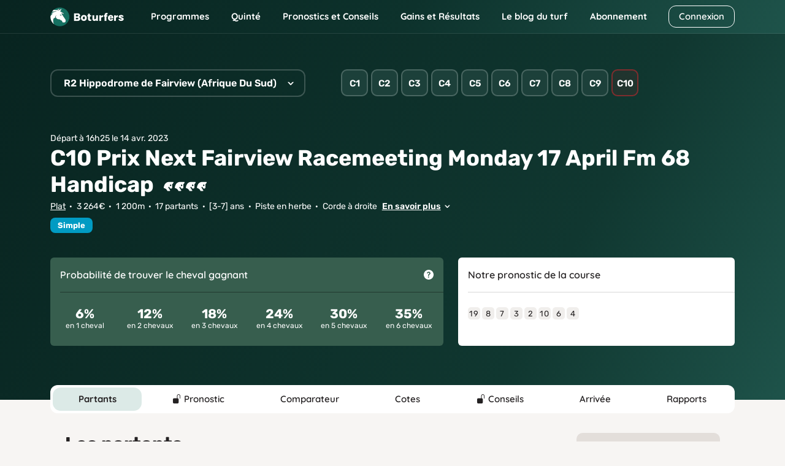

--- FILE ---
content_type: text/html; charset=UTF-8
request_url: https://www.boturfers.fr/course/866017-r2c10-prix-next-fairview-racemeeting-monday-17-april-fm-68-handicap
body_size: 30191
content:
<!DOCTYPE html>
<html lang="fr">

<head>
    <meta charset="utf-8">
<meta http-equiv="Content-Type" content="text/html; charset=UTF-8">

<!-- <meta http-equiv="Cache-Control" content="no-cache"> -->
<!-- <meta http-equiv="Pragma" content="no-cache"> -->
<link rel="icon" type="image/png" href="https://www.boturfers.fr/themes/boturfer/assets/img/favicon.png">
<link rel="shortcut icon" href="https://www.boturfers.fr/themes/boturfer/assets/img/favicon.png">
<link rel="apple-touch-icon" type="image/png" href="https://www.boturfers.fr/themes/boturfer/assets/img/favicon-touch.png">
<meta name="viewport" content="width=device-width, initial-scale=1">
<script src="/themes/boturfer/assets/js/site-pre.min.js?1643540533" type="text/javascript"></script>

<style>
@font-face {font-family: 'Quicksand';font-style: normal;font-weight: 400;font-display: swap;src: url(https://fonts.gstatic.com/s/quicksand/v30/6xKtdSZaM9iE8KbpRA_hK1QN.woff2) format('woff2');unicode-range: U+0000-00FF, U+0131, U+0152-0153, U+02BB-02BC, U+02C6, U+02DA, U+02DC, U+2000-206F, U+2074, U+20AC, U+2122, U+2191, U+2193, U+2212, U+2215, U+FEFF, U+FFFD;}@font-face {font-family: 'Quicksand';font-style: normal;font-weight: 600;font-display: swap;src: url(https://fonts.gstatic.com/s/quicksand/v30/6xKtdSZaM9iE8KbpRA_hK1QN.woff2) format('woff2');unicode-range: U+0000-00FF, U+0131, U+0152-0153, U+02BB-02BC, U+02C6, U+02DA, U+02DC, U+2000-206F, U+2074, U+20AC, U+2122, U+2191, U+2193, U+2212, U+2215, U+FEFF, U+FFFD;}@font-face {font-family: 'Quicksand';font-style: normal;font-weight: 700;font-display: swap;src: url(https://fonts.gstatic.com/s/quicksand/v30/6xKtdSZaM9iE8KbpRA_hK1QN.woff2) format('woff2');unicode-range: U+0000-00FF, U+0131, U+0152-0153, U+02BB-02BC, U+02C6, U+02DA, U+02DC, U+2000-206F, U+2074, U+20AC, U+2122, U+2191, U+2193, U+2212, U+2215, U+FEFF, U+FFFD;}@font-face {font-family: 'Rubik';font-style: normal;font-weight: 400;font-display: swap;src: url(https://fonts.gstatic.com/s/rubik/v21/iJWKBXyIfDnIV7nBrXw.woff2) format('woff2');unicode-range: U+0000-00FF, U+0131, U+0152-0153, U+02BB-02BC, U+02C6, U+02DA, U+02DC, U+2000-206F, U+2074, U+20AC, U+2122, U+2191, U+2193, U+2212, U+2215, U+FEFF, U+FFFD;}@font-face {font-family: 'Rubik';font-style: normal;font-weight: 500;font-display: swap;src: url(https://fonts.gstatic.com/s/rubik/v21/iJWKBXyIfDnIV7nBrXw.woff2) format('woff2');unicode-range: U+0000-00FF, U+0131, U+0152-0153, U+02BB-02BC, U+02C6, U+02DA, U+02DC, U+2000-206F, U+2074, U+20AC, U+2122, U+2191, U+2193, U+2212, U+2215, U+FEFF, U+FFFD;}@font-face {font-family: 'Rubik';font-style: normal;font-weight: 600;font-display: swap;src: url(https://fonts.gstatic.com/s/rubik/v21/iJWKBXyIfDnIV7nBrXw.woff2) format('woff2');unicode-range: U+0000-00FF, U+0131, U+0152-0153, U+02BB-02BC, U+02C6, U+02DA, U+02DC, U+2000-206F, U+2074, U+20AC, U+2122, U+2191, U+2193, U+2212, U+2215, U+FEFF, U+FFFD;}@font-face {font-family: 'Rubik';font-style: normal;font-weight: 700;font-display: swap;src: url(https://fonts.gstatic.com/s/rubik/v21/iJWKBXyIfDnIV7nBrXw.woff2) format('woff2');unicode-range: U+0000-00FF, U+0131, U+0152-0153, U+02BB-02BC, U+02C6, U+02DA, U+02DC, U+2000-206F, U+2074, U+20AC, U+2122, U+2191, U+2193, U+2212, U+2215, U+FEFF, U+FFFD;}@font-face {font-family: 'Rubik';font-style: normal;font-weight: 800;font-display: swap;src: url(https://fonts.gstatic.com/s/rubik/v21/iJWKBXyIfDnIV7nBrXw.woff2) format('woff2');unicode-range: U+0000-00FF, U+0131, U+0152-0153, U+02BB-02BC, U+02C6, U+02DA, U+02DC, U+2000-206F, U+2074, U+20AC, U+2122, U+2191, U+2193, U+2212, U+2215, U+FEFF, U+FFFD;}
</style>
<link fetchpriority="high" rel="preload" href="/themes/boturfer/assets/img/logo/Boturfers.png" as="image">
<script src="https://challenges.cloudflare.com/turnstile/v0/api.js" async defer></script>
<script type="application/ld+json">
{
    "@context": "http://schema.org",
    "@type": "Organization",
    "name": "Boturfers",
    "logo": "https://www.boturfers.fr/themes/boturfer/assets/img/logo/Boturfers-logo-200.png",
    "url": "https://www.boturfers.fr",
    "sameAs": [
        "https://twitter.com/boturfers",
        "https://www.youtube.com/channel/UCDudc8kQ41qQHmNNrh6fV-w"
    ]
}
</script>

<script>
    var user_id = '';
    var user_data = {'user_status' : 'Inconnu', 'user_project' : '', 'user_abo' : '0'};
    
    (function(e,a,r,s,n,t,i){e.GoogleAnalyticsObject=n,e.ga=e.ga||function(){(e.ga.q=e.ga.q||[]).push(arguments)},e.ga.l=1*new Date,t=a.createElement(r),i=a.getElementsByTagName(r)[0],t.async=1,t.src="//www.google-analytics.com/analytics.js",i.parentNode.insertBefore(t,i)})(window,document,"script",0,"ga"),0<user_id.length?ga("create","UA-17665478-1",{cookieDomain:"www.boturfers.fr",userId:user_id}):ga("create","UA-17665478-1",{cookieDomain:"www.boturfers.fr"}),ga("require","linker"),ga("linker:autoLink",["www.my-safe-payment.com"]),ga("require","displayfeatures"),ga("send","pageview",{dimension1:user_data.user_status,dimension2:user_data.user_project,dimension3:user_data.user_abo});
</script>

    <title>R2C10 : Prix Next Fairview Racemeeting Monday  17 April Fm 68 Handicap du 14/04/2023</title>
                    <meta content="Tout ce que vous devez savoir pour faire votre pronostic pmu pour la course
                        du Prix Next Fairview Racemeeting Monday  17 April Fm 68 Handicap du 14/04/2023 : statistiques des partants, cotes pmu / ZeTurf, arrivée et rapports officiels." name="description" />
                    <meta content="" name="keywords" />
                    <meta content="" name="news_keywords" /><meta name="robots" content="noindex" /><link rel="canonical" href="https://www.boturfers.fr/course/866017-r2c10-prix-next-fairview-racemeeting-monday-17-april-fm-68-handicap" />
                        <meta property="og:title" content="Boturfers : Pronostics PMU pour le Quinté et les courses du jour" />
                        <meta property="og:url" content="https://www.boturfers.fr" />
                        <meta property="og:type" content="website" />
                        <meta property="og:image" content="https://www.boturfers.fr/themes/boturfer/assets/img/logo/Boturfers-logo-200.png" />
                        <meta property="og:description" content="Découvrez le pronostic PMU 100 % mathématiques des Boturfers, le programme des courses pmu du jour, les courses hippiques â jouer et les meilleurs chevaux. Les statistiques des partants, les caractéristiques des hippodromes, les arrivées et tous les rapports PMU, ne cherchez plus, tout est là." />
                    
    <link rel="stylesheet" type="text/css" href="/themes/boturfer/assets/css/course.css?1768313242">
    
    <script type="application/ld+json">
    {
        "@context": "http://schema.org",
        "@type": "SportsEvent",
        "name": "Prix Next Fairview Racemeeting Monday  17 April Fm 68 Handicap",
        "organizer": {
            "@type": "Organization",
            "name": "PMU",
            "url": "https://www.pmu.fr"
        },          
        "eventAttendanceMode": "https://schema.org/MixedEventAttendanceMode",
        "eventStatus": "https://schema.org/EventScheduled",
        "description": "Course R2C10 du 14/04/2023",
        "startDate":"2023-04-14T10:00:00-01:00",
        "endDate":"2023-04-14T16:25:00-01:00",
        "url": "https://www.boturfers.fr/archive/course/866017-r2c10-prix-next-fairview-racemeeting-monday-17-april-fm-68-handicap",
        "offers": {
              "@type": "Offer",
              "name": "non disponible",
              "availability": "OutOfStock",
              "price": "0",
              "priceCurrency": "EUR",
              "url": "https://www.boturfers.fr",
              "validFrom": "2023-04-14"
        },
        "image": "https://www.boturfers.fr/themes/boturfer/img/ICONE_hippodrome.png",
        "performer": "non disponible",
        "competitor": [
{"@type": "Thing","description": "cheval","name": "Burning Moon","url": "https://www.boturfers.fr/cheval/897181-burning-moon"},
{"@type": "Person","description": "jockey","name": "VENNIKER MME Rac. A.","url": "https://www.boturfers.fr/jockey/60339-venniker-mme-rac-a"},
{"@type": "Person","description": "entraîneur","name": "Gavin Smith","url": "https://www.boturfers.fr/entraineur/13728-gavin-smith"},
{"@type": "Thing","description": "cheval","name": "Chelsea Garden","url": "https://www.boturfers.fr/cheval/897184-chelsea-garden"},
{"@type": "Person","description": "jockey","name": "VD MERWE JP.","url": "https://www.boturfers.fr/jockey/42361-vd-merwe-jp"},
{"@type": "Person","description": "entraîneur","name": "Gavin Smith","url": "https://www.boturfers.fr/entraineur/13728-gavin-smith"},
{"@type": "Thing","description": "cheval","name": "Silvery Blue","url": "https://www.boturfers.fr/cheval/233103-silvery-blue"},
{"@type": "Person","description": "jockey","name": "YENI M.","url": "https://www.boturfers.fr/jockey/8541-yeni-m"},
{"@type": "Person","description": "entraîneur","name": "Kelly Mitchley","url": "https://www.boturfers.fr/entraineur/84274-kelly-mitchley"},
{"@type": "Thing","description": "cheval","name": "Esther","url": "https://www.boturfers.fr/cheval/79922-esther"},
{"@type": "Person","description": "jockey","name": "FOURIE R.","url": "https://www.boturfers.fr/jockey/7617-fourie-r"},
{"@type": "Person","description": "entraîneur","name": "ALAN GREEFF","url": "https://www.boturfers.fr/entraineur/13126-alan-greeff"},
{"@type": "Thing","description": "cheval","name": "Mur Mur","url": "https://www.boturfers.fr/cheval/809740-mur-mur"},
{"@type": "Person","description": "jockey","name": "T Gould","url": "https://www.boturfers.fr/jockey/32359-t-gould"},
{"@type": "Person","description": "entraîneur","name": "ALAN GREEFF","url": "https://www.boturfers.fr/entraineur/13126-alan-greeff"},
{"@type": "Thing","description": "cheval","name": "Yaya Maria","url": "https://www.boturfers.fr/cheval/842065-yaya-maria"},
{"@type": "Person","description": "jockey","name": "C Maujean","url": "https://www.boturfers.fr/jockey/32601-c-maujean"},
{"@type": "Person","description": "entraîneur","name": "Zietsman Oosthuizen","url": "https://www.boturfers.fr/entraineur/58847-zietsman-oosthuizen"},
{"@type": "Thing","description": "cheval","name": "Hildelita","url": "https://www.boturfers.fr/cheval/897187-hildelita"},
{"@type": "Person","description": "jockey","name": "KHUMALO S.","url": "https://www.boturfers.fr/jockey/8202-khumalo-s"},
{"@type": "Person","description": "entraîneur","name": "Gavin Smith","url": "https://www.boturfers.fr/entraineur/13728-gavin-smith"},
{"@type": "Thing","description": "cheval","name": "Winter Journey","url": "https://www.boturfers.fr/cheval/796400-winter-journey"},
{"@type": "Person","description": "jockey","name": "D Schwarz","url": "https://www.boturfers.fr/jockey/34320-d-schwarz"},
{"@type": "Person","description": "entraîneur","name": "Cliffie Miller","url": "https://www.boturfers.fr/entraineur/30301-cliffie-miller"},
{"@type": "Thing","description": "cheval","name": "Grue Of Ice","url": "https://www.boturfers.fr/cheval/897190-grue-of-ice"},
{"@type": "Person","description": "jockey","name": "S Moodley","url": "https://www.boturfers.fr/jockey/34302-s-moodley"},
{"@type": "Person","description": "entraîneur","name": "Lunga Gila","url": "https://www.boturfers.fr/entraineur/89404-lunga-gila"},
{"@type": "Thing","description": "cheval","name": "Eclair","url": "https://www.boturfers.fr/cheval/806812-eclair"},
{"@type": "Person","description": "jockey","name": "L Mxothwa","url": "https://www.boturfers.fr/jockey/32329-l-mxothwa"},
{"@type": "Person","description": "entraîneur","name": "Sharon B Kotzen","url": "https://www.boturfers.fr/entraineur/34856-sharon-b-kotzen"},
{"@type": "Thing","description": "cheval","name": "Aimee'S Idol","url": "https://www.boturfers.fr/cheval/897193-aimee-s-idol"},
{"@type": "Person","description": "jockey","name": "S Khathi","url": "https://www.boturfers.fr/jockey/32353-s-khathi"},
{"@type": "Person","description": "entraîneur","name": "ALAN GREEFF","url": "https://www.boturfers.fr/entraineur/13126-alan-greeff"},
{"@type": "Thing","description": "cheval","name": "Fluid Motion","url": "https://www.boturfers.fr/cheval/897196-fluid-motion"},
{"@type": "Person","description": "jockey","name": "K Matsunyane","url": "https://www.boturfers.fr/jockey/45693-k-matsunyane"},
{"@type": "Person","description": "entraîneur","name": "Kelly Mitchley","url": "https://www.boturfers.fr/entraineur/84274-kelly-mitchley"},
{"@type": "Thing","description": "cheval","name": "Miss United States","url": "https://www.boturfers.fr/cheval/774708-miss-united-states"},
{"@type": "Person","description": "jockey","name": "STEYN K.","url": "https://www.boturfers.fr/jockey/14129-steyn-k"},
{"@type": "Person","description": "entraîneur","name": "Jacques Strydom","url": "https://www.boturfers.fr/entraineur/14860-jacques-strydom"},
{"@type": "Thing","description": "cheval","name": "Moonstrike","url": "https://www.boturfers.fr/cheval/774735-moonstrike"},
{"@type": "Person","description": "jockey","name": "SYSTER J. R.","url": "https://www.boturfers.fr/jockey/49219-syster-j-r"},
{"@type": "Person","description": "entraîneur","name": "Jacques Strydom","url": "https://www.boturfers.fr/entraineur/14860-jacques-strydom"},
{"@type": "Thing","description": "cheval","name": "South Wester","url": "https://www.boturfers.fr/cheval/842275-south-wester"},
{"@type": "Person","description": "jockey","name": "NDLOVU X.","url": "https://www.boturfers.fr/jockey/51002-ndlovu-x"},
{"@type": "Person","description": "entraîneur","name": "ALAN GREEFF","url": "https://www.boturfers.fr/entraineur/13126-alan-greeff"},
{"@type": "Thing","description": "cheval","name": "Feeling Foxy","url": "https://www.boturfers.fr/cheval/807147-feeling-foxy"},
{"@type": "Person","description": "jockey","name": "K Minnie","url": "https://www.boturfers.fr/jockey/35389-k-minnie"},
{"@type": "Person","description": "entraîneur","name": "ALAN GREEFF","url": "https://www.boturfers.fr/entraineur/13126-alan-greeff"},
{"@type": "Thing","description": "cheval","name": "Big Sky Country","url": "https://www.boturfers.fr/cheval/769115-big-sky-country"},
{"@type": "Person","description": "jockey","name": "Y Ramzan","url": "https://www.boturfers.fr/jockey/44790-y-ramzan"},
{"@type": "Person","description": "entraîneur","name": "Gavin Smith","url": "https://www.boturfers.fr/entraineur/13728-gavin-smith"},
{"@type": "Thing","description": "cheval","name": "Cape Princess","url": "https://www.boturfers.fr/cheval/135590-cape-princess"},
{"@type": "Person","description": "jockey","name": "L Nhlapo","url": "https://www.boturfers.fr/jockey/66799-l-nhlapo"},
{"@type": "Person","description": "entraîneur","name": "Jacques Strydom","url": "https://www.boturfers.fr/entraineur/14860-jacques-strydom"},
{"@type": "Thing","description": "cheval","name": "Persica","url": "https://www.boturfers.fr/cheval/613375-persica"},
{"@type": "Person","description": "jockey","name": "RESERVE 1","url": "https://www.boturfers.fr/jockey/9884-reserve-1"},
{"@type": "Person","description": "entraîneur","name": "Emmanuel Kaknis","url": "https://www.boturfers.fr/entraineur/44917-emmanuel-kaknis"},
{"@type": "Thing","description": "cheval","name": "Isn'T It Bliss","url": "https://www.boturfers.fr/cheval/679760-isn-t-it-bliss"},
{"@type": "Person","description": "jockey","name": "RESERVE 2","url": "https://www.boturfers.fr/jockey/9885-reserve-2"},
{"@type": "Person","description": "entraîneur","name": "Emmanuel Kaknis","url": "https://www.boturfers.fr/entraineur/44917-emmanuel-kaknis"}],
        "location": {
            "@type": "StadiumOrArena",
            "image":"https://www.boturfers.fr/themes/boturfer/img/ICONE_hippodrome.png",
            "name": "Hippodrome de Fairview (Afrique Du Sud)",
            "url": "https://www.boturfers.fr/hippodrome/6939-fairview",
            "priceRange": "non disponible",
            "telephone": "non disponible",
            "address": { 
              "@type": "PostalAddress",
              "addressCountry": "FRANCE",
              "addressLocality": "Fairview (Afrique Du Sud)"
          }
        }
    }
    </script>
    
    
</head>

<body>
    <header>
                        <div class="smartbanner smartbanner-android" id="banner-android">
                <div class="smartbanner-container"><a href="javascript:void(0);" class="smartbanner-close" id="close-android">×</a><span
                        class="smartbanner-icon" style="background-image: url('/themes/boturfer/assets/img/logo/Boturfers-logo-200.png')"></span>
                    <div class="smartbanner-info">
                        <div class="smartbanner-title">Boturfers</div>
                        <div>
                            <span class="star-mobile"></span>
                            <span class="star-mobile"></span>
                            <span class="star-mobile"></span>
                            <span class="star-mobile"></span>
                            <span class="star-mobile"></span>
                        </div>
                        <span>Télécharger l'application gratuite</span></div>
                    <a href="https://play.google.com/store/apps/details?id=fr.iiiaaa.boturfers" class="smartbanner-button"><span
                            class="smartbanner-button-text">INSTALLER</span></a></div>
            </div>
                <nav class="navbar navbar-expand-lg navbar-dark">
        <div class="container">
            <div>
                <button on="tap:AMP.setState({navbar_toggler: !navbar_toggler, blog_menu: 0, cnx_menu: 0})" class="navbar-toggler" type="button" data-bs-toggle="collapse" data-bs-target="#navbarMenu, #cnxNav" aria-controls="navbarMenu, cnxNav" aria-expanded="false" aria-label="Toggle navigation">
                    <span class="navbar-toggler-icon"></span>
                </button>
                <a class="navbar-brand" href="/" title="Boturfers : des pronostics 100% mathematiques">
                    <img src="https://www.boturfers.fr/themes/boturfer/assets/img/logo/Boturfers.png" alt="Boturfers logo" width="120" height="31" class="d-inline-block">
                </a>
            </div>
                                <a class="btn btn-outline-white minw-unset order-sm-3" href="/connexion" id="cnxBtn" style="width: 108px;height: 36.5px;">Connexion</a>
                        <div class="collapse navbar-collapse" id="navbarSticky">
                <ul class="navbar-nav">
                    <li class="nav-item drop home-menu">
                        <span data-o="Lw==" title="Boturfers, le pronostic PMU 100 % mathématiques" class="obflink nav-link" style="--icon:url('/themes/boturfer/assets/img/icons/home.svg')">Accueil</span>                    </li>
                    <li class="nav-item dropdown drop">
                        <a on="tap:AMP.setState({prgm_menu: !prgm_menu, quinte_menu: 0, pronos_menu: 0, gainsres_menu: 0, blog_menu: 0, cnx_menu: 0})" class="nav-link dropdown-toggle" href="#" id="prgmDropdown" role="button" data-bs-toggle="dropdown" aria-expanded="false" style="--icon:url('https://www.boturfers.fr/themes/boturfer/assets/img/icons/calendar.svg')">
                            Programmes
                        </a>
                        <ul [class]="prgm_menu ? 'dropdown-menu show' : 'dropdown-menu'" class="dropdown-menu" aria-labelledby="prgmDropdown" title="Programmes">
                            <li><a class="dropdown-item" href="https://www.boturfers.fr/programme-pmu-du-jour" title="Pronostics PMU pour les courses hippiques du 02/02/2026" >Programme du jour</a></li>
                            <li><a class="dropdown-item" href="https://www.boturfers.fr/programme-pmu-demain" title="Pronostics PMU pour les courses hippiques du 03/02/2026" >Programme de demain</a></li>
                            <li><a class="dropdown-item" href="https://www.boturfers.fr/programme-pmu-hier" title="Pronostics PMU pour les courses hippiques du 01/02/2026" >Programme d'hier</a></li>
                        </ul>
                    </li>
                    <li class="nav-item dropdown drop">
                        <a on="tap:AMP.setState({quinte_menu: !quinte_menu, prgm_menu: 0, pronos_menu: 0, gainsres_menu: 0, blog_menu: 0, cnx_menu: 0})" class="nav-link dropdown-toggle" href="#" id="quinteDropdown" role="button" data-bs-toggle="dropdown" aria-expanded="false" style="--icon:url('https://www.boturfers.fr/themes/boturfer/assets/img/icons/quinte-menu.svg')">
                            Quinté
                        </a>
                        <ul [class]="quinte_menu ? 'dropdown-menu show' : 'dropdown-menu'" class="dropdown-menu" aria-labelledby="quinteDropdown" title="Quinté">
                            <li>
                                <span class="dropdown-item open">Quinté du jour</span>
                                <ul class="submenu">
                                    <li><a class="dropdown-item" href="https://www.boturfers.fr/quinte-du-jour" title="Analyse du Quinté du jour à CAGNES SUR MER" >Analyse</a></li>
                                    <li><a class="dropdown-item" href="https://www.boturfers.fr/quinte-du-jour/partant" title="Liste des partants de la course R1C2 du 02/02/2026" >Partants</a></li>
                                    <li><a class="dropdown-item" href="https://www.boturfers.fr/quinte-du-jour/statistiques" title="Statistiques sur les courses de quinté : réussir le quinté du jour" >Statistiques</a></li>
                                    <li><a class="dropdown-item" href="https://www.boturfers.fr/quinte-du-jour/pronostic" title="Pronostic pour le quinté pour la course du 02/02/2026" >Pronostic</a></li>
                                    <li><a class="dropdown-item" href="https://www.boturfers.fr/quinte-du-jour/presse" title="Pronostics de la presse PMU pour le Quinté du jour : synthèse de la presse" >Presse</a></li>
                                    <li><a class="dropdown-item" href="https://www.boturfers.fr/quinte-du-jour/cote" title="Les Cotes Officielles pour le Quinté du Jour à CAGNES SUR MER" >Cotes</a></li>
                                    <li><a class="dropdown-item" href="https://www.boturfers.fr/quinte-du-jour/conseils" title="Les Conseils pour le Quinté du Jour à CAGNES SUR MER" >Conseils</a></li>
                                    <li><a class="dropdown-item" href="https://www.boturfers.fr/quinte-du-jour/arrivee" title="Arrivée du quinté dans la course R1C2 du 2026/02/02" >Arrivée</a></li>
                                    <li><a class="dropdown-item" href="https://www.boturfers.fr/quinte-du-jour/rapport" title="Rapports PMU officiels du quinté du 14/04/2023" >Rapports</a></li>
                                </ul>
                            </li>
                            <li class="hr"><hr class="dropdown-divider"></li>
                            <li><a class="dropdown-item" href="https://www.boturfers.fr/quinte-de-demain" title="Quinté de demain : partants, pronostics et statistiques" >Quinté de demain</a></li>
                            <li class="hr"><hr class="dropdown-divider"></li>
                            <li><a class="dropdown-item" href="https://www.boturfers.fr/quinte-d-hier" title="Quinté d'hier : arrivée et rapports du Prix De L'Ile-De-France-Cornulier Races" >Quinté d'hier</a></li>
                        </ul>
                    </li>
                    <li class="nav-item dropdown drop">
                        <a on="tap:AMP.setState({pronos_menu: !pronos_menu, prgm_menu: 0, quinte_menu: 0, gainsres_menu: 0, blog_menu: 0, cnx_menu: 0})" class="nav-link dropdown-toggle" href="#" id="pronosDropdown" role="button" data-bs-toggle="dropdown" aria-expanded="false" style="--icon:url('https://www.boturfers.fr/themes/boturfer/assets/img/icons/curve.svg')">
                            Pronostics et Conseils
                        </a>
                        <ul [class]="pronos_menu ? 'dropdown-menu show' : 'dropdown-menu'" class="dropdown-menu" aria-labelledby="pronosDropdown" title="Nos pronostics et Conseils">
                            <li><a class="dropdown-item" href="https://www.boturfers.fr/pronostic-pmu-du-jour" title="Pronostics pmu de toutes les courses du jour" >Pronostics du jour</a></li>
                            <li><a class="dropdown-item" href="https://www.boturfers.fr/meilleur-pronostic-pmu" title="Les Meilleurs Pronostics PMU du Jour" >Meilleurs pronostics</a></li>
                            <li><a class="dropdown-item" href="https://www.boturfers.fr/tuyaux-du-jour" title="Pronostic pmu : les tuyaux du jour, les meilleurs bases et les coups sûrs pour gagner au pmu" >Tuyaux du jour</a></li>
                            <li><a href="/conseils" title="Conseils de jeu Boturfers" class="dropdown-item">Conseils de jeu</a></li>
                        </ul>
                    </li>
                    <li class="nav-item dropdown drop">
                        <a on="tap:AMP.setState({gainsres_menu: !gainsres_menu, prgm_menu: 0, quinte_menu: 0, pronos_menu: 0, blog_menu: 0, cnx_menu: 0})" class="nav-link dropdown-toggle" href="#" id="gainsresDropdown" role="button" data-bs-toggle="dropdown" aria-expanded="false" style="--icon:url('https://www.boturfers.fr/themes/boturfer/assets/img/icons/trophy.svg')">
                            Gains et Résultats
                        </a>
                        <ul [class]="gainsres_menu ? 'dropdown-menu show' : 'dropdown-menu'" class="dropdown-menu" aria-labelledby="gainsresDropdown" title="Gains et Résultats">
                            <li><a class="dropdown-item" href="https://www.boturfers.fr/gains" title="Des Gains PMU Incroyables avec Nos Pronos !" >Gains</a></li>
                            <li><a class="dropdown-item" href="https://www.boturfers.fr/resultats" title="Résultats des pronostics hippiques en simple gagnant et placé, couplé gagnant et placé" >Résultats</a></li>
                        </ul>
                    </li>
                </ul>
            </div>
            <div [class]="navbar_toggler ? 'collapse navbar-collapse show' : 'collapse navbar-collapse'" class="collapse navbar-collapse" id="navbarMenu">
                <ul class="navbar-nav me-auto">
                    <li class="nav-item dropdown">
                        <a on="tap:AMP.setState({blog_menu: !blog_menu, prgm_menu: 0, quinte_menu: 0, pronos_menu: 0, gainsres_menu: 0, cnx_menu: 0})" class="nav-link dropdown-toggle" href="#" id="blogDropdown" role="button" data-bs-toggle="dropdown" aria-expanded="false">
                            Le blog du turf
                        </a>
                        <ul [class]="blog_menu ? 'dropdown-menu show' : 'dropdown-menu'" class="dropdown-menu" aria-labelledby="blogDropdown" title="Le blog du turf">
                            <li><a class="dropdown-item" href="https://www.boturfers.fr/blog" title="Le blog Boturfers : conseils, analyses, méthodes de turf" >Comprendre le turf</a></li>

                        </ul>
                    </li>
                    <li class="nav-item">
                        <a class="nav-link" href="https://www.boturfers.fr/tarifs" title="Boturfers : Services et Abonnements" >Abonnement</a>
                    </li>
                </ul>
            </div>
        </div>
    </nav>

</header>

    <div class="jumbotop">
        <div class="container">
            <div class="row">
                <div class="col col-sm-auto">
                    <div class="dropdown">
                        <button class="dropdown-toggle fs-16px fs-dsm-15px fw-600 br-12" id="dropdownReu" data-bs-toggle="dropdown" aria-expanded="false">
                            R2 Hippodrome de Fairview (Afrique Du Sud)                        </button>
                        <ul class="dropdown-menu reunions-tabs" aria-labelledby="dropdownReu">
                                                                                                <li class="dropdown-item br-12 bg-white finished ">
                                        <a class="nav-inner br-10" href="/archive/course/866200-r1c1-prix-d-ussel">
                                            <div class="rx br-10"><div class="reu fw-700 fs-15px">R1</div></div> <div class="name fw-600 fs-15px fs-dsm-14px" data-status="Terminée">Vincennes</div>
                                        </a>
                                    </li>
                                                                                                                                                                                            <li class="dropdown-item br-12 bg-white finished ">
                                        <a class="nav-inner br-10" href="/archive/course/866224-r3c1-prix-de-la-marne">
                                            <div class="rx br-10"><div class="reu fw-700 fs-15px">R3</div></div> <div class="name fw-600 fs-15px fs-dsm-14px" data-status="Terminée">Lyon Parilly</div>
                                        </a>
                                    </li>
                                                                                                                                <li class="dropdown-item br-12 bg-white finished ">
                                        <a class="nav-inner br-10" href="/archive/course/866248-r4c1-prix-providencial">
                                            <div class="rx br-10"><div class="reu fw-700 fs-15px">R4</div></div> <div class="name fw-600 fs-15px fs-dsm-14px" data-status="Terminée">Saint Cloud</div>
                                        </a>
                                    </li>
                                                                                                                                <li class="dropdown-item br-12 bg-white finished ">
                                        <a class="nav-inner br-10" href="/archive/course/866275-r5c1-prix-cordoba">
                                            <div class="rx br-10"><div class="reu fw-700 fs-15px">R5</div></div> <div class="name fw-600 fs-15px fs-dsm-14px" data-status="Terminée">Marseille Vivaux</div>
                                        </a>
                                    </li>
                                                                                    </ul>
                    </div>
                </div>
                <div class="col">
                    <div class="crs-btns ms-lg-4" data-scroll-x="true" data-scroll-indicators="true">
                                                                                    <a href="/archive/course/865990-r2c1-prix-welcome-to-nelson-mandela-bay-maiden-juvenile-plate" title="Toutes les infos sur la course C1 : Prix Welcome To Nelson Mandela Bay Maiden Juvenile Plate">
                                    C1                                </a>
                                                                                                                <a href="/archive/course/865993-r2c2-prix-4racing-tv-derby-plate" title="Toutes les infos sur la course C2 : Prix 4racing.tv Derby Plate">
                                    C2                                </a>
                                                                                                                <a href="/archive/course/865996-r2c3-prix-racehorse-owners-association-maiden-plate" title="Toutes les infos sur la course C3 : Prix Racehorse Owners Association Maiden Plate">
                                    C3                                </a>
                                                                                                                <a href="/archive/course/865999-r2c4-prix-tab-4racing-app-fm-84-handicap" title="Toutes les infos sur la course C4 : Prix Tab 4racing App Fm 84 Handicap">
                                    C4                                </a>
                                                                                                                <a href="/archive/course/866002-r2c5-prix-play-soccer-6-10-and-13-fm-70-handicap" title="Toutes les infos sur la course C5 : Prix Play Soccer 6, 10 And 13 Fm 70 Handicap">
                                    C5                                </a>
                                                                                                                <a href="/archive/course/866005-r2c6-prix-fairview-flying-five" title="Toutes les infos sur la course C6 : Prix Fairview Flying Five">
                                    C6                                </a>
                                                                                                                <a href="/archive/course/866008-r2c7-prix-glenlair-trophy" title="Toutes les infos sur la course C7 : Prix Glenlair Trophy">
                                    C7                                </a>
                                                                                                                <a href="/archive/course/866011-r2c8-prix-tab-telebet-0861-000-822-fm-68-handicap" title="Toutes les infos sur la course C8 : Prix Tab Telebet 0861 000 822 Fm 68 Handicap">
                                    C8                                </a>
                                                                                                                <a href="/archive/course/866014-r2c9-prix-racing240-for-racing-for-you-mr-72-handicap" title="Toutes les infos sur la course C9 : Prix Racing240 For Racing. For You Mr 72 Handicap">
                                    C9                                </a>
                                                                                                                <span class="active" title="Toutes les infos sur la course C10 : Prix Next Fairview Racemeeting Monday  17 April Fm 68 Handicap" data-scroll-into-view="true">
                                    C10                                </span>
                                                                        </div>
                </div>
            </div>

            <div class="row justify-content-between">
                <div class="col-auto mt-3 mt-sm-6">
                    <div class="dep fs-dsm-13px mb-1 mb-sm-0">Départ à 16h25 le 14 avr. 2023</div>
                                                                                <h1 class="title fw-700 fs-36px fs-dsm-26px w-100 mb-2 mb-sm-1">C10 Prix Next Fairview Racemeeting Monday  17 April Fm 68 Handicap<span class="me-3"></span><span class="bubble diff-loterie" data-text="Difficulté : loterie"><img class="diff-white" src="https://www.boturfers.fr/themes/boturfer/assets/img/diff-loterie.svg"></span></h1>

                    <div class="dot-separated">
                        <span><a href="/course-plat-du-jour" title="Toutes les courses de plat du jour" class="link-white">Plat</a></span><span>3&nbsp;264€</span><span>1&nbsp;200m</span><span>17 partants</span><span>[3-7] ans</span><span>Piste en herbe</span><span>Corde à droite</span>&nbsp;<a class="read-more link-white hidden-end fw-600 fs-14px" data-bs-toggle="collapse" href="#read-more-condition" role="button" aria-expanded="false" aria-controls="read-more-condition">En savoir plus</a>
                    </div>
                    <div class="collapse mt-2" id="read-more-condition">
                        For Fillies and Mares<br>
                        Plat - 1200m - Handicap - Course E - Femelles - (Herbe) Corde à droite<br>
                    </div>
                    <div class="paris">
                                                    <span class="pari pari-sm pari-simple" data-letter="Simple"></span>
                                            </div>
                </div>
                <div class="col-auto d-flex align-items-center">
                                    </div>
            </div>

            <div class="probatop">
                <div class="row mb-2">
                    <div class="col-sm-7 mt-2">
                        <div class="card mt-5 bg bg-darkgreen brd-none">
                            <div class="card-header bg-none offset-line fs-16px">
                                <div class="header">
                                    <span class="lab ff-2nd fw-600">Probabilité de trouver le cheval gagnant</span>
                                    <span class="help-icon help-icon-white" data-bs-toggle="modal" data-bs-target="#helpProbaCheval"></span>
                                </div>
                            </div>
                            <div class="card-body">
                                <div class="row proba6">
                                                                            <div class="col-4 col-lg-2 fs-12px">
                                            <div class="lh-1 fw-700 fs-21px">6%</div>
                                            en 1 cheval                                        </div>
                                                                                                                    <div class="col-4 col-lg-2 fs-12px">
                                            <div class="lh-1 fw-700 fs-21px">12%</div>
                                            en 2 chevaux                                        </div>
                                                                                                                    <div class="col-4 col-lg-2 fs-12px">
                                            <div class="lh-1 fw-700 fs-21px">18%</div>
                                            en 3 chevaux                                        </div>
                                                                                    <div class="offset-line offset-line-light-black d-lg-none" style="height:20px"></div>
                                                                                                                    <div class="col-4 col-lg-2 fs-12px">
                                            <div class="lh-1 fw-700 fs-21px">24%</div>
                                            en 4 chevaux                                        </div>
                                                                                                                    <div class="col-4 col-lg-2 fs-12px">
                                            <div class="lh-1 fw-700 fs-21px">30%</div>
                                            en 5 chevaux                                        </div>
                                                                                                                    <div class="col-4 col-lg-2 fs-12px">
                                            <div class="lh-1 fw-700 fs-21px">35%</div>
                                            en 6 chevaux                                        </div>
                                                                                                            </div>
                            </div>
                        </div>
                        <div class="modal fade" id="helpProbaCheval" tabindex="-1" aria-labelledby="helpProbaChevalLabel" aria-hidden="true">
                            <div class="modal-dialog modal-dialog-centered">
                                <div class="modal-content">
                                    <div class="modal-header">
                                        <div class="modal-title" id="helpProbaChevalLabel">Probabilité de trouver le cheval gagnant</div>
                                        <button type="button" class="btn-close" data-bs-dismiss="modal" aria-label="Close"></button>
                                    </div>
                                    <div class="modal-body">
                                                                                    <p>En jouant Eclair, Chelsea Garden et Silvery Blue, vous aurez 18 % de chances de remporter votre pari en jeu simple gagnant. Vous pouvez diminuer votre mise en ne prenant que les deux premiers chevaux de notre prono pmu, mais votre pourcentage de chance de gagner descendra alors à 12 %.</p>
                                                                            </div>
                                </div>
                            </div>
                        </div>
                    </div>
                    <div class="col-sm-5 mt-2">
                        <div class="card mt-3 mt-sm-5 bg bg-white brd-none">
                            <div class="card-header bg-none offset-line fs-16px">
                                <div class="header">
                                                                            <span class="lab ff-2nd fw-600">Notre pronostic de la course</span>
                                                                    </div>
                            </div>
                            <div class="card-body">
                                                                                                                                                        <div class="prono">
                                                <a href="#pronostic" class="link-tab link" title="Voir le détail du pronostic">
                                                                                                            <span class="badge">19</span>
                                                                                                            <span class="badge">8</span>
                                                                                                            <span class="badge">7</span>
                                                                                                            <span class="badge">3</span>
                                                                                                            <span class="badge">2</span>
                                                                                                            <span class="badge">10</span>
                                                                                                            <span class="badge">6</span>
                                                                                                            <span class="badge">4</span>
                                                                                                    </a>
                                            </div>
                                                                                <div class="finish prono">
                                            <a href="#arrivee" class="link-tab link" title="Voir le détail du pronostic">
                                                                                            </a>
                                        </div>
                                                                                                </div>
                        </div>
                        <div class="modal fade" id="helpPronoArrivee" tabindex="-1" aria-labelledby="helpPronoArriveeLabel" aria-hidden="true">
    <div class="modal-dialog modal-dialog-centered">
        <div class="modal-content">
            <div class="modal-header">
                <div class="modal-title" id="helpPronoArriveeLabel">Mode de coloration des pronostics / arrivée</div>
                <button type="button" class="btn-close" data-bs-dismiss="modal" aria-label="Close"></button>
            </div>
            <div class="modal-body">
                <div class="prono">
                    <span class="badge won">&nbsp;</span> signifie que le cheval était parmi les 3 premiers chevaux de notre pronostic et a terminé placé
                </div>
                <div class="prono">
                    <span class="badge pos">&nbsp;</span> signifie que le cheval était cité dans notre pronostic et a terminé dans les 5 premiers
                </div>
            </div>
        </div>
    </div>
</div>                    </div>
                </div>
            </div>
        </div>
    </div>

    <div class="follow-jumbo">
        <div class="container blue-tabs">
            <div class="navs">
                <ul class="nav nav-pills pb-0 slider-dlg br-12 ff-2nd fs-16px fs-dsm-15px" role="tablist" data-scroll-x="true" data-scroll-indicators="true">
                    <li class="nav-item" role="presentation" data-scroll-into-view="true">
                        <button class="nav-link active" id="partants-tab" data-bs-toggle="tab" data-bs-target="#partants" role="tab" aria-controls="partants" aria-selected="true">Partants</button>
                    </li>
                    <li class="nav-item" role="presentation" data-scroll-into-view="true">
                        <button class="nav-link" id="pronostic-tab" data-bs-toggle="tab" data-bs-target="#pronostic" role="tab" aria-controls="pronostic" aria-selected="false">
                            <i class="bi bi-unlock-fill"></i>&nbsp;Pronostic
                        </button>
                    </li>
                    <li class="nav-item" role="presentation" data-scroll-into-view="true">
                        <button class="nav-link" id="comparateur-tab" data-bs-toggle="tab" data-bs-target="#comparateur" role="tab" aria-controls="comparateur" aria-selected="false">Comparateur</button>
                    </li>
                    <li class="nav-item" role="presentation" data-scroll-into-view="true">
                        <button class="nav-link" id="cotes-tab" data-bs-toggle="tab" data-bs-target="#cotes" role="tab" aria-controls="cotes" aria-selected="false">Cotes</button>
                    </li>
                    <li class="nav-item" role="presentation" data-scroll-into-view="true">
                        <button class="nav-link" id="conseils-tab" data-bs-toggle="tab" data-bs-target="#conseils" role="tab" aria-controls="conseils" aria-selected="false">
                            <i class="bi bi-unlock-fill"></i>&nbsp;Conseils
                        </button>
                    </li>
                    <li class="nav-item" role="presentation" data-scroll-into-view="true">
                        <button class="nav-link" id="arrivee-tab" data-bs-toggle="tab" data-bs-target="#arrivee" role="tab" aria-controls="arrivee" aria-selected="false">Arrivée</button>
                    </li>
                    <li class="nav-item" role="presentation" data-scroll-into-view="true">
                        <button class="nav-link" id="rapports-tab" data-bs-toggle="tab" data-bs-target="#rapports" role="tab" aria-controls="rapports" aria-selected="false">Rapports</button>
                    </li>
                </ul>
            </div>
        </div>

        <div class="inner px-0 px-sm-4">
            <div class="container">
                <div class="tab-content mt-5 mb-5">

                    <div class="tab-pane fade show active" id="partants" role="tabpanel" aria-labelledby="partants-tab">
                        <div class="row">
                            <div class="col-auto">
                                <h2 class="title fw-700 fs-30px fs-dsm-24px mb-5">Les partants</h2>
                            </div>
                            <div class="col">
                                <div class="ms-auto select-container wfc br-10 ff-2nd fw-700 fs-13px txt-primary">
                                    <label for="tri-select">Ordonner par :</label>
                                    <select name="list-tri" id="tri-select" class="select-reset fw-700">
                                        <option value="numero">N°</option>
                                        <option value="cf-cheval">CF Cheval</option>
                                        <option value="cf-jockey">CF Jockey</option>
                                        <option value="cf-coach">CF Entraîneur</option>
                                        <option value="cr-cheval">CR Cheval</option>
                                        <option value="cr-jockey">CR Jockey</option>
                                        <option value="cr-coach">CR Entraîneur</option>
                                        <option value="ap-corde">AP Corde</option>
                                        <option value="ap-sol">AP Sol</option>
                                        <option value="ap-distance">AP Distance</option>
                                    </select>
                                </div>
                            </div>
                        </div>

                        <div class="table-responsive shadow-blur-eq br-4" data-scroll-x="true" data-mouse-drag="true">
                            <table class="table data">
                                <thead class="radius-top">
                                    <tr class="ff-2nd fw-700 fs-14px">
                                        <th scope="col" class="num affix">N°</th>
<th class="tl bs">Cheval <div class="fw-600 fs-12px">Musique</div></th>
<th>S/A</th>
<th class="tl bs">Jockey <div class="fw-600 fs-12px">Entraîneur</div></th>
<th>C/E <div class="fw-600 fs-12px">C/J</div></th>                                        <th class="bs">Coeff. de forme <div class="fw-600 fs-12px">Cheval/Jockey/Entraîneur</div></th>
                                        <th class="bs">Coeff. de réussite <div class="fw-600 fs-12px">Cheval/Jockey/Entraîneur</div></th>
                                        <th class="bs">Appétence <div class="fw-600 fs-12px">Corde/Sol/Distance</div></th>
                                    </tr>
                                </thead>
                                <tbody class="radius-bottom" id="heatbody">

                                                                                                            
                                                                            <tr>
                                                                    <th scope="row" class="num affix fw-700 fs-13px">
            1        <img class="casaque" src="https://www.boturfers.fr/cache/img/casaques/ICONE_casaque.png" alt="Casaque du jockey de Burning Moon">
</th>
<td class="tl lg fs-13px">
    <div class="size-m">
        <a href="/cheval/897181-burning-moon" title="Fiche des statistiques du cheval Burning Moon" class="link fs-15px fw-600">Burning Moon</a>
                        <span class="icon" style="--icon:url('/themes/boturfer/assets/img/icons/carac-oeilleres.svg')"></span>
                                                    </div>
    13p 1p 7p (22) 1p 4p 3p </td>
<td class="lg">F4</td>
<td class="tl">
    <div class="size-s">
        <a href="/jockey/60339-venniker-mme-rac-a" title="Fiche des statistiques du jockey VENNIKER MME Rac. A." class="link fs-14px fw-600">Venniker Mme Rac. A.</a>                    </div>
    <a href="/entraineur/13728-gavin-smith" title="Fiche des statistiques de l'entraîneur Gavin Smith" class="link lg fs-13px">Gavin Smith</a>            <span class="icon icon-short" style="--icon:url('/themes/boturfer/assets/img/icons/carac-j.svg')" title="Entraîneur du jour"></span>
                <span class="icon icon-short" style="--icon:url('/themes/boturfer/assets/img/icons/carac-r.png')" title="Entraîneur de la réunion"></span>
    </td>
<td class="lg fs-12px">
    <div class="fw-700">
        6/5    </div>
    28/6</td>                                            <td>
                                                <div class="heatline">
                                                    <span class="heat heatmr">3,8</span>
                                                    <span class="heat heatmr">8,6</span>
                                                    <span class="heat">0,0</span>
                                                </div>
                                            </td>
                                            <td>
                                                <div class="heatline">
                                                    <span class="heat heatmr">7,3</span>
                                                    <span class="heat heatmr">5,5</span>
                                                    <span class="heat">0,0</span>
                                                </div>
                                            </td>
                                            <td>
                                                <div class="heatline">
                                                    <span class="heat heatmr">0,0</span>
                                                    <span class="heat heatmr">10</span>
                                                    <span class="heat">2,2</span>
                                                </div>
                                            </td>
                                        </tr>
                                                                            <tr>
                                                                    <th scope="row" class="num affix fw-700 fs-13px">
            2        <img class="casaque" src="https://www.boturfers.fr/cache/img/casaques/ICONE_casaque.png" alt="Casaque du jockey de Chelsea Garden">
</th>
<td class="tl lg fs-13px">
    <div class="size-m">
        <a href="/cheval/897184-chelsea-garden" title="Fiche des statistiques du cheval Chelsea Garden" class="link fs-15px fw-600">Chelsea Garden</a>
                        <span class="icon" style="--icon:url('/themes/boturfer/assets/img/icons/carac-oeilleres.svg')"></span>
                                                    </div>
    9p 1p (22) 12p 5p 7p 8p 8p </td>
<td class="lg">F4</td>
<td class="tl">
    <div class="size-s">
        <a href="/jockey/42361-vd-merwe-jp" title="Fiche des statistiques du jockey VD MERWE JP." class="link fs-14px fw-600">Vd Merwe Jp.</a>                    </div>
    <a href="/entraineur/13728-gavin-smith" title="Fiche des statistiques de l'entraîneur Gavin Smith" class="link lg fs-13px">Gavin Smith</a>            <span class="icon icon-short" style="--icon:url('/themes/boturfer/assets/img/icons/carac-j.svg')" title="Entraîneur du jour"></span>
                <span class="icon icon-short" style="--icon:url('/themes/boturfer/assets/img/icons/carac-r.png')" title="Entraîneur de la réunion"></span>
    </td>
<td class="lg fs-12px">
    <div class="fw-700">
        9/1    </div>
    28/6</td>                                            <td>
                                                <div class="heatline">
                                                    <span class="heat heatmr">3,8</span>
                                                    <span class="heat heatmr">5,9</span>
                                                    <span class="heat">0,0</span>
                                                </div>
                                            </td>
                                            <td>
                                                <div class="heatline">
                                                    <span class="heat heatmr">7,3</span>
                                                    <span class="heat heatmr">5,5</span>
                                                    <span class="heat">0,0</span>
                                                </div>
                                            </td>
                                            <td>
                                                <div class="heatline">
                                                    <span class="heat heatmr">0,0</span>
                                                    <span class="heat heatmr">10</span>
                                                    <span class="heat">2,2</span>
                                                </div>
                                            </td>
                                        </tr>
                                                                            <tr>
                                                                    <th scope="row" class="num affix fw-700 fs-13px">
            3        <img class="casaque" src="https://www.boturfers.fr/cache/img/casaques/ICONE_casaque.png" alt="Casaque du jockey de Silvery Blue">
</th>
<td class="tl lg fs-13px">
    <div class="size-m">
        <a href="/cheval/233103-silvery-blue" title="Fiche des statistiques du cheval Silvery Blue" class="link fs-15px fw-600">Silvery Blue</a>
                                                            </div>
    2p 3p 5p (22) 3p 2p 6p 8p 5p 5p 4p 3p (2</td>
<td class="lg">F5</td>
<td class="tl">
    <div class="size-s">
        <a href="/jockey/8541-yeni-m" title="Fiche des statistiques du jockey YENI M." class="link fs-14px fw-600">Yeni M.</a>                    </div>
    <a href="/entraineur/84274-kelly-mitchley" title="Fiche des statistiques de l'entraîneur Kelly Mitchley" class="link lg fs-13px">Kelly Mitchley</a>        </td>
<td class="lg fs-12px">
    <div class="fw-700">
        6/1    </div>
    16/6</td>                                            <td>
                                                <div class="heatline">
                                                    <span class="heat heatmr">1,9</span>
                                                    <span class="heat heatmr">8,6</span>
                                                    <span class="heat">0,0</span>
                                                </div>
                                            </td>
                                            <td>
                                                <div class="heatline">
                                                    <span class="heat heatmr">7,3</span>
                                                    <span class="heat heatmr">3,8</span>
                                                    <span class="heat">0,0</span>
                                                </div>
                                            </td>
                                            <td>
                                                <div class="heatline">
                                                    <span class="heat heatmr">0,0</span>
                                                    <span class="heat heatmr">10</span>
                                                    <span class="heat">1,8</span>
                                                </div>
                                            </td>
                                        </tr>
                                                                            <tr>
                                                                    <th scope="row" class="num affix fw-700 fs-13px">
            4        <img class="casaque" src="https://www.boturfers.fr/cache/img/casaques/ICONE_casaque.png" alt="Casaque du jockey de Esther">
</th>
<td class="tl lg fs-13px">
    <div class="size-m">
        <a href="/cheval/79922-esther" title="Fiche des statistiques du cheval Esther" class="link fs-15px fw-600">Esther</a>
                                                            </div>
    1p 2p </td>
<td class="lg">F4</td>
<td class="tl">
    <div class="size-s">
        <a href="/jockey/7617-fourie-r" title="Fiche des statistiques du jockey FOURIE R." class="link fs-14px fw-600">Fourie R.</a>                    <span class="icon icon-short" style="--icon:url('/themes/boturfer/assets/img/icons/carac-j.svg')" title="Jockey du jour"></span>
                            <span class="icon icon-short" style="--icon:url('/themes/boturfer/assets/img/icons/carac-r.png')" title="Jockey de la réunion"></span>
            </div>
    <a href="/entraineur/13126-alan-greeff" title="Fiche des statistiques de l'entraîneur ALAN GREEFF" class="link lg fs-13px">Alan Greeff</a>        </td>
<td class="lg fs-12px">
    <div class="fw-700">
        10/1    </div>
    26/5</td>                                            <td>
                                                <div class="heatline">
                                                    <span class="heat heatmr">10</span>
                                                    <span class="heat heatmr">5,6</span>
                                                    <span class="heat">0,0</span>
                                                </div>
                                            </td>
                                            <td>
                                                <div class="heatline">
                                                    <span class="heat heatmr">10</span>
                                                    <span class="heat heatmr">4,6</span>
                                                    <span class="heat">0,0</span>
                                                </div>
                                            </td>
                                            <td>
                                                <div class="heatline">
                                                    <span class="heat heatmr">0,0</span>
                                                    <span class="heat heatmr">0,0</span>
                                                    <span class="heat">10</span>
                                                </div>
                                            </td>
                                        </tr>
                                                                            <tr>
                                                                    <th scope="row" class="num affix fw-700 fs-13px">
            5        <img class="casaque" src="https://www.boturfers.fr/cache/img/casaques/ICONE_casaque.png" alt="Casaque du jockey de Mur Mur">
</th>
<td class="tl lg fs-13px">
    <div class="size-m">
        <a href="/cheval/809740-mur-mur" title="Fiche des statistiques du cheval Mur Mur" class="link fs-15px fw-600">Mur Mur</a>
                                                            </div>
    12p 8p 2p (22) 12p 12p 2p 15p 12p 8p 4p </td>
<td class="lg">F4</td>
<td class="tl">
    <div class="size-s">
        <a href="/jockey/32359-t-gould" title="Fiche des statistiques du jockey T Gould" class="link fs-14px fw-600">T Gould</a>                    </div>
    <a href="/entraineur/13126-alan-greeff" title="Fiche des statistiques de l'entraîneur ALAN GREEFF" class="link lg fs-13px">Alan Greeff</a>        </td>
<td class="lg fs-12px">
    <div class="fw-700">
        9/5    </div>
    26/5</td>                                            <td>
                                                <div class="heatline">
                                                    <span class="heat heatmr">3,2</span>
                                                    <span class="heat heatmr">5,6</span>
                                                    <span class="heat">0,0</span>
                                                </div>
                                            </td>
                                            <td>
                                                <div class="heatline">
                                                    <span class="heat heatmr">0,0</span>
                                                    <span class="heat heatmr">4,6</span>
                                                    <span class="heat">0,0</span>
                                                </div>
                                            </td>
                                            <td>
                                                <div class="heatline">
                                                    <span class="heat heatmr">0,0</span>
                                                    <span class="heat heatmr">0,0</span>
                                                    <span class="heat">2,2</span>
                                                </div>
                                            </td>
                                        </tr>
                                                                            <tr>
                                                                    <th scope="row" class="num affix fw-700 fs-13px">
            6        <img class="casaque" src="https://www.boturfers.fr/cache/img/casaques/ICONE_casaque.png" alt="Casaque du jockey de Yaya Maria">
</th>
<td class="tl lg fs-13px">
    <div class="size-m">
        <a href="/cheval/842065-yaya-maria" title="Fiche des statistiques du cheval Yaya Maria" class="link fs-15px fw-600">Yaya Maria</a>
                                                            </div>
    1p 2p 3p (22) 2p 3p 7p 5p 8p 9p 4p 3p </td>
<td class="lg">F4</td>
<td class="tl">
    <div class="size-s">
        <a href="/jockey/32601-c-maujean" title="Fiche des statistiques du jockey C Maujean" class="link fs-14px fw-600">C Maujean</a>                    </div>
    <a href="/entraineur/58847-zietsman-oosthuizen" title="Fiche des statistiques de l'entraîneur Zietsman Oosthuizen" class="link lg fs-13px">Zietsman Oosthuizen</a>        </td>
<td class="lg fs-12px">
    <div class="fw-700">
        9/5    </div>
    7/7</td>                                            <td>
                                                <div class="heatline">
                                                    <span class="heat heatmr">1,3</span>
                                                    <span class="heat heatmr">10</span>
                                                    <span class="heat">0,0</span>
                                                </div>
                                            </td>
                                            <td>
                                                <div class="heatline">
                                                    <span class="heat heatmr">0,0</span>
                                                    <span class="heat heatmr">10</span>
                                                    <span class="heat">0,0</span>
                                                </div>
                                            </td>
                                            <td>
                                                <div class="heatline">
                                                    <span class="heat heatmr">0,0</span>
                                                    <span class="heat heatmr">0,0</span>
                                                    <span class="heat">0,0</span>
                                                </div>
                                            </td>
                                        </tr>
                                                                            <tr>
                                                                    <th scope="row" class="num affix fw-700 fs-13px">
            7        <img class="casaque" src="https://www.boturfers.fr/cache/img/casaques/ICONE_casaque.png" alt="Casaque du jockey de Hildelita">
</th>
<td class="tl lg fs-13px">
    <div class="size-m">
        <a href="/cheval/897187-hildelita" title="Fiche des statistiques du cheval Hildelita" class="link fs-15px fw-600">Hildelita</a>
                                                            </div>
    6p 1p </td>
<td class="lg">F3</td>
<td class="tl">
    <div class="size-s">
        <a href="/jockey/8202-khumalo-s" title="Fiche des statistiques du jockey KHUMALO S." class="link fs-14px fw-600">Khumalo S.</a>                    </div>
    <a href="/entraineur/13728-gavin-smith" title="Fiche des statistiques de l'entraîneur Gavin Smith" class="link lg fs-13px">Gavin Smith</a>            <span class="icon icon-short" style="--icon:url('/themes/boturfer/assets/img/icons/carac-j.svg')" title="Entraîneur du jour"></span>
                <span class="icon icon-short" style="--icon:url('/themes/boturfer/assets/img/icons/carac-r.png')" title="Entraîneur de la réunion"></span>
    </td>
<td class="lg fs-12px">
    <div class="fw-700">
        9/1    </div>
    28/6</td>                                            <td>
                                                <div class="heatline">
                                                    <span class="heat heatmr">3,8</span>
                                                    <span class="heat heatmr">8,4</span>
                                                    <span class="heat">0,0</span>
                                                </div>
                                            </td>
                                            <td>
                                                <div class="heatline">
                                                    <span class="heat heatmr">7,3</span>
                                                    <span class="heat heatmr">9,0</span>
                                                    <span class="heat">0,0</span>
                                                </div>
                                            </td>
                                            <td>
                                                <div class="heatline">
                                                    <span class="heat heatmr">0,0</span>
                                                    <span class="heat heatmr">10</span>
                                                    <span class="heat">2,2</span>
                                                </div>
                                            </td>
                                        </tr>
                                                                            <tr>
                                                                    <th scope="row" class="num affix fw-700 fs-13px">
            8        <img class="casaque" src="https://www.boturfers.fr/cache/img/casaques/ICONE_casaque.png" alt="Casaque du jockey de Winter Journey">
</th>
<td class="tl lg fs-13px">
    <div class="size-m">
        <a href="/cheval/796400-winter-journey" title="Fiche des statistiques du cheval Winter Journey" class="link fs-15px fw-600">Winter Journey</a>
                        <span class="icon" style="--icon:url('/themes/boturfer/assets/img/icons/carac-oeilleres.svg')"></span>
                                                    </div>
    9p 13p (22) 9p 3p 2p 2p 5p 2p 3p 2p 4p 7</td>
<td class="lg">F5</td>
<td class="tl">
    <div class="size-s">
        <a href="/jockey/34320-d-schwarz" title="Fiche des statistiques du jockey D Schwarz" class="link fs-14px fw-600">D Schwarz</a>                    </div>
    <a href="/entraineur/30301-cliffie-miller" title="Fiche des statistiques de l'entraîneur Cliffie Miller" class="link lg fs-13px">Cliffie Miller</a>        </td>
<td class="lg fs-12px">
    <div class="fw-700">
        4/2    </div>
    3/2</td>                                            <td>
                                                <div class="heatline">
                                                    <span class="heat heatmr">1,9</span>
                                                    <span class="heat heatmr">7,5</span>
                                                    <span class="heat">0,0</span>
                                                </div>
                                            </td>
                                            <td>
                                                <div class="heatline">
                                                    <span class="heat heatmr">7,3</span>
                                                    <span class="heat heatmr">6,7</span>
                                                    <span class="heat">0,0</span>
                                                </div>
                                            </td>
                                            <td>
                                                <div class="heatline">
                                                    <span class="heat heatmr">0,0</span>
                                                    <span class="heat heatmr">10</span>
                                                    <span class="heat">0,0</span>
                                                </div>
                                            </td>
                                        </tr>
                                                                            <tr>
                                                                    <th scope="row" class="num affix fw-700 fs-13px">
            9        <img class="casaque" src="https://www.boturfers.fr/cache/img/casaques/ICONE_casaque.png" alt="Casaque du jockey de Grue Of Ice">
</th>
<td class="tl lg fs-13px">
    <div class="size-m">
        <a href="/cheval/897190-grue-of-ice" title="Fiche des statistiques du cheval Grue Of Ice" class="link fs-15px fw-600">Grue Of Ice</a>
                        <span class="icon" style="--icon:url('/themes/boturfer/assets/img/icons/carac-oeilleres.svg')"></span>
                                                    </div>
    4p 4p (22) 5p 5p 2p 3p 6p 5p 4p 3p 9p (2</td>
<td class="lg">F5</td>
<td class="tl">
    <div class="size-s">
        <a href="/jockey/34302-s-moodley" title="Fiche des statistiques du jockey S Moodley" class="link fs-14px fw-600">S Moodley</a>                    </div>
    <a href="/entraineur/89404-lunga-gila" title="Fiche des statistiques de l'entraîneur Lunga Gila" class="link lg fs-13px">Lunga Gila</a>        </td>
<td class="lg fs-12px">
    <div class="fw-700">
        6/2    </div>
    6/2</td>                                            <td>
                                                <div class="heatline">
                                                    <span class="heat heatmr">3,8</span>
                                                    <span class="heat heatmr">7,5</span>
                                                    <span class="heat">0,0</span>
                                                </div>
                                            </td>
                                            <td>
                                                <div class="heatline">
                                                    <span class="heat heatmr">7,3</span>
                                                    <span class="heat heatmr">0,0</span>
                                                    <span class="heat">0,0</span>
                                                </div>
                                            </td>
                                            <td>
                                                <div class="heatline">
                                                    <span class="heat heatmr">0,0</span>
                                                    <span class="heat heatmr">10</span>
                                                    <span class="heat">2,2</span>
                                                </div>
                                            </td>
                                        </tr>
                                                                            <tr class="non-partant">
                                                                    <th scope="row" class="num affix fw-700 fs-13px">
            NP
        <img class="casaque" src="https://www.boturfers.fr/cache/img/casaques/ICONE_casaque.png" alt="Casaque du jockey de Eclair">
</th>
<td class="tl lg fs-13px">
    <div class="size-m">
        <a href="/cheval/806812-eclair" title="Fiche des statistiques du cheval Eclair" class="link fs-15px fw-600">Eclair</a>
                                                            </div>
    16p (22) 1p 3p 2p </td>
<td class="lg">F4</td>
<td class="tl">
    <div class="size-s">
        <a href="/jockey/32329-l-mxothwa" title="Fiche des statistiques du jockey L Mxothwa" class="link fs-14px fw-600">L Mxothwa</a>                    </div>
    <a href="/entraineur/34856-sharon-b-kotzen" title="Fiche des statistiques de l'entraîneur Sharon B Kotzen" class="link lg fs-13px">Sharon B Kotzen</a>        </td>
<td class="lg fs-12px">
    <div class="fw-700">
        9/3    </div>
    13/5</td>                                            <td>
                                                <div class="heatline">
                                                    <span class="heat heatmr">3,8</span>
                                                    <span class="heat heatmr">5,6</span>
                                                    <span class="heat">0,0</span>
                                                </div>
                                            </td>
                                            <td>
                                                <div class="heatline">
                                                    <span class="heat heatmr">7,3</span>
                                                    <span class="heat heatmr">4,6</span>
                                                    <span class="heat">0,0</span>
                                                </div>
                                            </td>
                                            <td>
                                                <div class="heatline">
                                                    <span class="heat heatmr">0,0</span>
                                                    <span class="heat heatmr">10</span>
                                                    <span class="heat">2,2</span>
                                                </div>
                                            </td>
                                        </tr>
                                                                            <tr>
                                                                    <th scope="row" class="num affix fw-700 fs-13px">
            11        <img class="casaque" src="https://www.boturfers.fr/cache/img/casaques/ICONE_casaque.png" alt="Casaque du jockey de Aimee'S Idol">
</th>
<td class="tl lg fs-13px">
    <div class="size-m">
        <a href="/cheval/897193-aimee-s-idol" title="Fiche des statistiques du cheval Aimee'S Idol" class="link fs-15px fw-600">Aimee'S Idol</a>
                        <span class="icon" style="--icon:url('/themes/boturfer/assets/img/icons/carac-oeilleres.svg')"></span>
                                                    </div>
    14p 11p (22) 11p 1p 5p 4p </td>
<td class="lg">F4</td>
<td class="tl">
    <div class="size-s">
        <a href="/jockey/32353-s-khathi" title="Fiche des statistiques du jockey S Khathi" class="link fs-14px fw-600">S Khathi</a>                    </div>
    <a href="/entraineur/13126-alan-greeff" title="Fiche des statistiques de l'entraîneur ALAN GREEFF" class="link lg fs-13px">Alan Greeff</a>        </td>
<td class="lg fs-12px">
    <div class="fw-700">
        5/3    </div>
    26/5</td>                                            <td>
                                                <div class="heatline">
                                                    <span class="heat heatmr">3,8</span>
                                                    <span class="heat heatmr">5,6</span>
                                                    <span class="heat">0,0</span>
                                                </div>
                                            </td>
                                            <td>
                                                <div class="heatline">
                                                    <span class="heat heatmr">7,3</span>
                                                    <span class="heat heatmr">4,6</span>
                                                    <span class="heat">0,0</span>
                                                </div>
                                            </td>
                                            <td>
                                                <div class="heatline">
                                                    <span class="heat heatmr">0,0</span>
                                                    <span class="heat heatmr">10</span>
                                                    <span class="heat">2,2</span>
                                                </div>
                                            </td>
                                        </tr>
                                                                            <tr>
                                                                    <th scope="row" class="num affix fw-700 fs-13px">
            12        <img class="casaque" src="https://www.boturfers.fr/cache/img/casaques/ICONE_casaque.png" alt="Casaque du jockey de Fluid Motion">
</th>
<td class="tl lg fs-13px">
    <div class="size-m">
        <a href="/cheval/897196-fluid-motion" title="Fiche des statistiques du cheval Fluid Motion" class="link fs-15px fw-600">Fluid Motion</a>
                                                            </div>
    6p 1p (22) 13p 7p 4p 6p 6p 7p 7p 6p </td>
<td class="lg">F5</td>
<td class="tl">
    <div class="size-s">
        <a href="/jockey/45693-k-matsunyane" title="Fiche des statistiques du jockey K Matsunyane" class="link fs-14px fw-600">K Matsunyane</a>                    </div>
    <a href="/entraineur/84274-kelly-mitchley" title="Fiche des statistiques de l'entraîneur Kelly Mitchley" class="link lg fs-13px">Kelly Mitchley</a>        </td>
<td class="lg fs-12px">
    <div class="fw-700">
        6/2    </div>
    16/6</td>                                            <td>
                                                <div class="heatline">
                                                    <span class="heat heatmr">3,8</span>
                                                    <span class="heat heatmr">8,6</span>
                                                    <span class="heat">0,0</span>
                                                </div>
                                            </td>
                                            <td>
                                                <div class="heatline">
                                                    <span class="heat heatmr">7,3</span>
                                                    <span class="heat heatmr">2,4</span>
                                                    <span class="heat">0,0</span>
                                                </div>
                                            </td>
                                            <td>
                                                <div class="heatline">
                                                    <span class="heat heatmr">0,0</span>
                                                    <span class="heat heatmr">10</span>
                                                    <span class="heat">2,2</span>
                                                </div>
                                            </td>
                                        </tr>
                                                                            <tr>
                                                                    <th scope="row" class="num affix fw-700 fs-13px">
            13        <img class="casaque" src="https://www.boturfers.fr/cache/img/casaques/ICONE_casaque.png" alt="Casaque du jockey de Miss United States">
</th>
<td class="tl lg fs-13px">
    <div class="size-m">
        <a href="/cheval/774708-miss-united-states" title="Fiche des statistiques du cheval Miss United States" class="link fs-15px fw-600">Miss United States</a>
                                                            </div>
    15p 12p 1p 3p 7p (22) 8p 11p 7p 6p 7p 8p</td>
<td class="lg">F5</td>
<td class="tl">
    <div class="size-s">
        <a href="/jockey/14129-steyn-k" title="Fiche des statistiques du jockey STEYN K." class="link fs-14px fw-600">Steyn K.</a>                    </div>
    <a href="/entraineur/14860-jacques-strydom" title="Fiche des statistiques de l'entraîneur Jacques Strydom" class="link lg fs-13px">Jacques Strydom</a>        </td>
<td class="lg fs-12px">
    <div class="fw-700">
        6/4    </div>
    7/4</td>                                            <td>
                                                <div class="heatline">
                                                    <span class="heat heatmr">6,8</span>
                                                    <span class="heat heatmr">5,6</span>
                                                    <span class="heat">0,0</span>
                                                </div>
                                            </td>
                                            <td>
                                                <div class="heatline">
                                                    <span class="heat heatmr">0,0</span>
                                                    <span class="heat heatmr">4,6</span>
                                                    <span class="heat">0,0</span>
                                                </div>
                                            </td>
                                            <td>
                                                <div class="heatline">
                                                    <span class="heat heatmr">0,0</span>
                                                    <span class="heat heatmr">0,0</span>
                                                    <span class="heat">1,1</span>
                                                </div>
                                            </td>
                                        </tr>
                                                                            <tr>
                                                                    <th scope="row" class="num affix fw-700 fs-13px">
            14        <img class="casaque" src="https://www.boturfers.fr/cache/img/casaques/ICONE_casaque.png" alt="Casaque du jockey de Moonstrike">
</th>
<td class="tl lg fs-13px">
    <div class="size-m">
        <a href="/cheval/774735-moonstrike" title="Fiche des statistiques du cheval Moonstrike" class="link fs-15px fw-600">Moonstrike</a>
                                                            </div>
    3p (22) 12p 5p 7p 2p 6p 3p 13p (21) 12p </td>
<td class="lg">F5</td>
<td class="tl">
    <div class="size-s">
        <a href="/jockey/49219-syster-j-r" title="Fiche des statistiques du jockey SYSTER J. R." class="link fs-14px fw-600">Syster J. R.</a>                    </div>
    <a href="/entraineur/14860-jacques-strydom" title="Fiche des statistiques de l'entraîneur Jacques Strydom" class="link lg fs-13px">Jacques Strydom</a>        </td>
<td class="lg fs-12px">
    <div class="fw-700">
        4/2    </div>
    7/4</td>                                            <td>
                                                <div class="heatline">
                                                    <span class="heat heatmr">0,0</span>
                                                    <span class="heat heatmr">0,0</span>
                                                    <span class="heat">0,0</span>
                                                </div>
                                            </td>
                                            <td>
                                                <div class="heatline">
                                                    <span class="heat heatmr">0,0</span>
                                                    <span class="heat heatmr">0,0</span>
                                                    <span class="heat">0,0</span>
                                                </div>
                                            </td>
                                            <td>
                                                <div class="heatline">
                                                    <span class="heat heatmr">0,0</span>
                                                    <span class="heat heatmr">0,0</span>
                                                    <span class="heat">0,6</span>
                                                </div>
                                            </td>
                                        </tr>
                                                                            <tr>
                                                                    <th scope="row" class="num affix fw-700 fs-13px">
            15        <img class="casaque" src="https://www.boturfers.fr/cache/img/casaques/ICONE_casaque.png" alt="Casaque du jockey de South Wester">
</th>
<td class="tl lg fs-13px">
    <div class="size-m">
        <a href="/cheval/842275-south-wester" title="Fiche des statistiques du cheval South Wester" class="link fs-15px fw-600">South Wester</a>
                                                            </div>
    4p 11p 7p (22) 8p 13p 3p 1p 6p 1p 6p 11p</td>
<td class="lg">F5</td>
<td class="tl">
    <div class="size-s">
        <a href="/jockey/51002-ndlovu-x" title="Fiche des statistiques du jockey NDLOVU X." class="link fs-14px fw-600">Ndlovu X.</a>                    </div>
    <a href="/entraineur/13126-alan-greeff" title="Fiche des statistiques de l'entraîneur ALAN GREEFF" class="link lg fs-13px">Alan Greeff</a>        </td>
<td class="lg fs-12px">
    <div class="fw-700">
        7/3    </div>
    26/5</td>                                            <td>
                                                <div class="heatline">
                                                    <span class="heat heatmr">0,6</span>
                                                    <span class="heat heatmr">5,6</span>
                                                    <span class="heat">0,0</span>
                                                </div>
                                            </td>
                                            <td>
                                                <div class="heatline">
                                                    <span class="heat heatmr">0,0</span>
                                                    <span class="heat heatmr">4,6</span>
                                                    <span class="heat">0,0</span>
                                                </div>
                                            </td>
                                            <td>
                                                <div class="heatline">
                                                    <span class="heat heatmr">0,0</span>
                                                    <span class="heat heatmr">0,0</span>
                                                    <span class="heat">1,8</span>
                                                </div>
                                            </td>
                                        </tr>
                                                                            <tr>
                                                                    <th scope="row" class="num affix fw-700 fs-13px">
            16        <img class="casaque" src="https://www.boturfers.fr/cache/img/casaques/ICONE_casaque.png" alt="Casaque du jockey de Feeling Foxy">
</th>
<td class="tl lg fs-13px">
    <div class="size-m">
        <a href="/cheval/807147-feeling-foxy" title="Fiche des statistiques du cheval Feeling Foxy" class="link fs-15px fw-600">Feeling Foxy</a>
                                                            </div>
    5p 16p (22) 11p 13p 9p 7p 6p 2p 1p </td>
<td class="lg">F4</td>
<td class="tl">
    <div class="size-s">
        <a href="/jockey/35389-k-minnie" title="Fiche des statistiques du jockey K Minnie" class="link fs-14px fw-600">K Minnie</a>                    </div>
    <a href="/entraineur/13126-alan-greeff" title="Fiche des statistiques de l'entraîneur ALAN GREEFF" class="link lg fs-13px">Alan Greeff</a>        </td>
<td class="lg fs-12px">
    <div class="fw-700">
        5/1    </div>
    26/5</td>                                            <td>
                                                <div class="heatline">
                                                    <span class="heat heatmr">3,2</span>
                                                    <span class="heat heatmr">5,6</span>
                                                    <span class="heat">0,0</span>
                                                </div>
                                            </td>
                                            <td>
                                                <div class="heatline">
                                                    <span class="heat heatmr">0,0</span>
                                                    <span class="heat heatmr">4,6</span>
                                                    <span class="heat">0,0</span>
                                                </div>
                                            </td>
                                            <td>
                                                <div class="heatline">
                                                    <span class="heat heatmr">0,0</span>
                                                    <span class="heat heatmr">0,0</span>
                                                    <span class="heat">0,8</span>
                                                </div>
                                            </td>
                                        </tr>
                                                                            <tr>
                                                                    <th scope="row" class="num affix fw-700 fs-13px">
            17        <img class="casaque" src="https://www.boturfers.fr/cache/img/casaques/ICONE_casaque.png" alt="Casaque du jockey de Big Sky Country">
</th>
<td class="tl lg fs-13px">
    <div class="size-m">
        <a href="/cheval/769115-big-sky-country" title="Fiche des statistiques du cheval Big Sky Country" class="link fs-15px fw-600">Big Sky Country</a>
                        <span class="icon" style="--icon:url('/themes/boturfer/assets/img/icons/carac-oeilleres.svg')"></span>
                                                    </div>
    8p 5p 10p (22) 5p 6p 7p 5p 6p 11p 6p 2p </td>
<td class="lg">F6</td>
<td class="tl">
    <div class="size-s">
        <a href="/jockey/44790-y-ramzan" title="Fiche des statistiques du jockey Y Ramzan" class="link fs-14px fw-600">Y Ramzan</a>                    </div>
    <a href="/entraineur/13728-gavin-smith" title="Fiche des statistiques de l'entraîneur Gavin Smith" class="link lg fs-13px">Gavin Smith</a>            <span class="icon icon-short" style="--icon:url('/themes/boturfer/assets/img/icons/carac-j.svg')" title="Entraîneur du jour"></span>
                <span class="icon icon-short" style="--icon:url('/themes/boturfer/assets/img/icons/carac-r.png')" title="Entraîneur de la réunion"></span>
    </td>
<td class="lg fs-12px">
    <div class="fw-700">
        6/3    </div>
    28/6</td>                                            <td>
                                                <div class="heatline">
                                                    <span class="heat heatmr">1,3</span>
                                                    <span class="heat heatmr">5,6</span>
                                                    <span class="heat">0,0</span>
                                                </div>
                                            </td>
                                            <td>
                                                <div class="heatline">
                                                    <span class="heat heatmr">0,0</span>
                                                    <span class="heat heatmr">4,6</span>
                                                    <span class="heat">0,0</span>
                                                </div>
                                            </td>
                                            <td>
                                                <div class="heatline">
                                                    <span class="heat heatmr">0,0</span>
                                                    <span class="heat heatmr">0,0</span>
                                                    <span class="heat">2,1</span>
                                                </div>
                                            </td>
                                        </tr>
                                                                            <tr>
                                                                    <th scope="row" class="num affix fw-700 fs-13px">
            18        <img class="casaque" src="https://www.boturfers.fr/cache/img/casaques/ICONE_casaque.png" alt="Casaque du jockey de Cape Princess">
</th>
<td class="tl lg fs-13px">
    <div class="size-m">
        <a href="/cheval/135590-cape-princess" title="Fiche des statistiques du cheval Cape Princess" class="link fs-15px fw-600">Cape Princess</a>
                        <span class="icon" style="--icon:url('/themes/boturfer/assets/img/icons/carac-oeilleres.svg')"></span>
                                                    </div>
    7p 7p 14p (22) 13p 10p 12p 1p 5p 2p 6p 7</td>
<td class="lg">F5</td>
<td class="tl">
    <div class="size-s">
        <a href="/jockey/66799-l-nhlapo" title="Fiche des statistiques du jockey L Nhlapo" class="link fs-14px fw-600">L Nhlapo</a>                    </div>
    <a href="/entraineur/14860-jacques-strydom" title="Fiche des statistiques de l'entraîneur Jacques Strydom" class="link lg fs-13px">Jacques Strydom</a>        </td>
<td class="lg fs-12px">
    <div class="fw-700">
        5/3    </div>
    7/4</td>                                            <td>
                                                <div class="heatline">
                                                    <span class="heat heatmr">1,9</span>
                                                    <span class="heat heatmr">5,6</span>
                                                    <span class="heat">0,0</span>
                                                </div>
                                            </td>
                                            <td>
                                                <div class="heatline">
                                                    <span class="heat heatmr">7,3</span>
                                                    <span class="heat heatmr">4,6</span>
                                                    <span class="heat">0,0</span>
                                                </div>
                                            </td>
                                            <td>
                                                <div class="heatline">
                                                    <span class="heat heatmr">0,0</span>
                                                    <span class="heat heatmr">10</span>
                                                    <span class="heat">4,6</span>
                                                </div>
                                            </td>
                                        </tr>
                                                                            <tr class="non-partant">
                                                                    <th scope="row" class="num affix fw-700 fs-13px">
            NP
        <img class="casaque" src="https://www.boturfers.fr/cache/img/casaques/ICONE_casaque.png" alt="Casaque du jockey de Persica">
</th>
<td class="tl lg fs-13px">
    <div class="size-m">
        <a href="/cheval/613375-persica" title="Fiche des statistiques du cheval Persica" class="link fs-15px fw-600">Persica</a>
                                                            </div>
    10p (22) 9p 6p 2p 5p 11p 5p 13p 7p 12p 1</td>
<td class="lg">F7</td>
<td class="tl">
    <div class="size-s">
        <a href="/jockey/9884-reserve-1" title="Fiche des statistiques du jockey RESERVE 1" class="link fs-14px fw-600">Reserve 1</a>                    </div>
    <a href="/entraineur/44917-emmanuel-kaknis" title="Fiche des statistiques de l'entraîneur Emmanuel Kaknis" class="link lg fs-13px">Emmanuel Kaknis</a>        </td>
<td class="lg fs-12px">
    <div class="fw-700">
        3/2    </div>
    7/6</td>                                            <td>
                                                <div class="heatline">
                                                    <span class="heat heatmr">3,8</span>
                                                    <span class="heat heatmr">5,6</span>
                                                    <span class="heat">0,0</span>
                                                </div>
                                            </td>
                                            <td>
                                                <div class="heatline">
                                                    <span class="heat heatmr">7,3</span>
                                                    <span class="heat heatmr">4,6</span>
                                                    <span class="heat">0,0</span>
                                                </div>
                                            </td>
                                            <td>
                                                <div class="heatline">
                                                    <span class="heat heatmr">0,0</span>
                                                    <span class="heat heatmr">10</span>
                                                    <span class="heat">2,2</span>
                                                </div>
                                            </td>
                                        </tr>
                                                                            <tr class="non-partant">
                                                                    <th scope="row" class="num affix fw-700 fs-13px">
            NP
        <img class="casaque" src="https://www.boturfers.fr/cache/img/casaques/ICONE_casaque.png" alt="Casaque du jockey de Isn'T It Bliss">
</th>
<td class="tl lg fs-13px">
    <div class="size-m">
        <a href="/cheval/679760-isn-t-it-bliss" title="Fiche des statistiques du cheval Isn'T It Bliss" class="link fs-15px fw-600">Isn'T It Bliss</a>
                                                            </div>
    13p 10p 3p 7p (22) 5p 9p 11p 10p 14p 4p </td>
<td class="lg">F6</td>
<td class="tl">
    <div class="size-s">
        <a href="/jockey/9885-reserve-2" title="Fiche des statistiques du jockey RESERVE 2" class="link fs-14px fw-600">Reserve 2</a>                    </div>
    <a href="/entraineur/44917-emmanuel-kaknis" title="Fiche des statistiques de l'entraîneur Emmanuel Kaknis" class="link lg fs-13px">Emmanuel Kaknis</a>        </td>
<td class="lg fs-12px">
    <div class="fw-700">
        2/2    </div>
    7/6</td>                                            <td>
                                                <div class="heatline">
                                                    <span class="heat heatmr">3,8</span>
                                                    <span class="heat heatmr">5,6</span>
                                                    <span class="heat">0,0</span>
                                                </div>
                                            </td>
                                            <td>
                                                <div class="heatline">
                                                    <span class="heat heatmr">7,3</span>
                                                    <span class="heat heatmr">4,6</span>
                                                    <span class="heat">0,0</span>
                                                </div>
                                            </td>
                                            <td>
                                                <div class="heatline">
                                                    <span class="heat heatmr">0,0</span>
                                                    <span class="heat heatmr">10</span>
                                                    <span class="heat">2,2</span>
                                                </div>
                                            </td>
                                        </tr>
                                                                    </tbody>
                            </table>
                        </div>

                        <div class="mt-2">
                            <div class="mb-3 ff-2nd fw-600 fs-20px fs-dsm-18px txt-primary">Lexique</div>

<div class="row align-items-baseline">
    <div class="col-auto"><div class="carac"><span class="hl">M :</span> Mâle</div></div>
    <div class="col-auto"><div class="carac"><span class="hl">F :</span> Femelle</div></div>
    <div class="col-auto"><div class="carac"><span class="hl">H :</span> Hongre</div></div>

    <div class="col-auto"><div class="carac"><span class="icon" style="--icon:url('/themes/boturfer/assets/img/icons/carac-j.svg')"></span>Cheval / Jockey / Entraineur du jour</div></div>
    <div class="col-auto"><div class="carac"><span class="icon" style="--icon:url('/themes/boturfer/assets/img/icons/carac-r.png')"></span>Cheval / Jockey / Entraineur de la réunion</div></div>
</div>

                            <div class="mt-5 mb-3 ff-2nd fw-600 fs-20px fs-dsm-18px txt-primary">Légendes</div>

                            <div class="mb-2 fw-600 fs-16px txt-primary">Légendes de la heatmap</div>



<div class="row">
            <div class="col-6 col-md-4 col-xl-2 mb-3 legend-color fs-12px txt-gray" style="--legend-color:#ADDBE0"><span class="txt">Valeurs comprises<br>entre 0 et < 2</span></div>
            <div class="col-6 col-md-4 col-xl-2 mb-3 legend-color fs-12px txt-gray" style="--legend-color:#D8E9A8"><span class="txt">Valeurs comprises<br>entre 2 et < 4</span></div>
            <div class="col-6 col-md-4 col-xl-2 mb-3 legend-color fs-12px txt-gray" style="--legend-color:#F4E788"><span class="txt">Valeurs comprises<br>entre 4 et < 6</span></div>
            <div class="col-6 col-md-4 col-xl-2 mb-3 legend-color fs-12px txt-gray" style="--legend-color:#FFC8B2"><span class="txt">Valeurs comprises<br>entre 6 et < 8</span></div>
            <div class="col-6 col-md-4 col-xl-2 mb-3 legend-color fs-12px txt-gray" style="--legend-color:#F89696"><span class="txt">Valeurs comprises<br>supérieures à 8</span></div>
    </div>

                            <div class="mt-3 mb-2 fw-600 fs-16px txt-primary">Légendes du tableau</div>

<div class="row mb-2">
    <div><div class="carac"><span class="hl">S/A</span> : Sexe / Age du cheval</div></div>
    <div><div class="carac"><span class="hl">C/E</span> : nombre de Chevaux et d'Entraîneurs avec lesquels court ce jockey aujourd'hui</div></div>
    <div><div class="carac"><span class="hl">C/J</span> : nombre de Chevaux et de Jockeys que cet entraîneur engage aujourd'hui</div></div>
</div>

                            <div class="mt-3">
                                <div>
                                    <div class="hl mb-1">Coefficient de forme :</div>
                                    <p>Ce coefficient reflète la position moyenne d'arrivée du cheval, jockey ou entraîneur sur ses 6 dernières courses.<br/>
                                    Les valeurs varient de 0.0 (valeur la moins bonne) à 10.0</p>
                                </div>

                                <div>
                                    <div class="hl mb-1">Coefficient de réussite :</div>
                                    <p>Ce coefficient reflète le rapport du nombre de course gagnées divisé par le nombre de courses courues par le cheval, jockey ou
                                        entraîneur au cours des 9 derniers mois.<br/>
                                    Les valeurs varient de 0.0 (valeur la moins bonne) à 10.0</p>
                                </div>

                                <div>
                                    <div class="hl mb-1">Appétence :</div>
                                    <p>Rapport entre le nombre de courses dans lesquelles le cheval s'est placé sur le nombre de courses courues, dans des conditions similaires
                                        de corde, sol ou distance.<br/>
                                    Les valeurs varient de 0.0 (valeur la moins bonne) à 10.0</p>
                                </div>

                                <div>
                                    <div class="hl mb-1">Oeillères et ferrure</div>

<p>
    Les chevaux sont parfois équipés d'œillères. Dans ce cas, l'un des 2 symboles suivants est indiqué à coté du nom du cheval dans le tableau :
    <ul>
        <li><span class="icon" style="--icon:url('/themes/boturfer/assets/img/icons/carac-oeilleres-aus.svg')"></span>
signifie que le cheval porte des œillères australiennes</li>
        <li><span class="icon" style="--icon:url('/themes/boturfer/assets/img/icons/carac-oeilleres.svg')"></span>
signifie que le cheval porte des œillères classiques</li>
    </ul>
Pour en savoir plus sur <a href="/blog/analyse-oeillere-premiere-fois" title="Etude de l'influence des oeillères sur le comportement des chevaux de courses" class="fw-600 link-green">les oeillères et leur impact sur les performances d'un cheval</a>.<br/><br/>
    Les chevaux peuvent porter des fers ou des plaques de cuir sous leurs sabots, dans ce cas ces chevaux sont signalés par les symboles suivants :
    <ul>
        <li><span class="icon icon-short" style="--icon:url('/themes/boturfer/assets/img/icons/carac-defer.png')"></span><span class="icon" style="--icon:url('/themes/boturfer/assets/img/icons/carac-fer.png')"></span>
déférré des antérieurs</li>
        <li><span class="icon icon-short" style="--icon:url('/themes/boturfer/assets/img/icons/carac-fer.png')"></span><span class="icon" style="--icon:url('/themes/boturfer/assets/img/icons/carac-defer.png')"></span>
déférré des postérieurs</li>
        <li><span class="icon icon-short" style="--icon:url('/themes/boturfer/assets/img/icons/carac-defer.png')"></span><span class="icon" style="--icon:url('/themes/boturfer/assets/img/icons/carac-defer.png')"></span>
déférré des quatres</li>
        <li><span class="icon icon-short" style="--icon:url('/themes/boturfer/assets/img/icons/carac-plaq.png')"></span><span class="icon" style="--icon:url('/themes/boturfer/assets/img/icons/carac-fer.png')"></span>
plaqué des antérieurs</li>
        <li><span class="icon icon-short" style="--icon:url('/themes/boturfer/assets/img/icons/carac-fer.png')"></span><span class="icon" style="--icon:url('/themes/boturfer/assets/img/icons/carac-plaq.png')"></span>
plaqué des postérieurs</li>
        <li><span class="icon icon-short" style="--icon:url('/themes/boturfer/assets/img/icons/carac-plaq.png')"></span><span class="icon" style="--icon:url('/themes/boturfer/assets/img/icons/carac-plaq.png')"></span>
plaqué des quatres</li>
        <li><span class="icon icon-short" style="--icon:url('/themes/boturfer/assets/img/icons/carac-defer.png')"></span><span class="icon" style="--icon:url('/themes/boturfer/assets/img/icons/carac-plaq.png')"></span>
déférré des antérieurs et plaqué des postérieurs</li>
        <li><span class="icon icon-short" style="--icon:url('/themes/boturfer/assets/img/icons/carac-plaq.png')"></span><span class="icon" style="--icon:url('/themes/boturfer/assets/img/icons/carac-defer.png')"></span>
plaqué des antérieurs et déférré des postérieurs</li>
    </ul>
    Pour en savoir plus sur <a href="/pronostic-pmu/faire-pronostic-pmu/analyse-partant-pmu/critere-cheval/condition-ferrure-cheval-course-pmu" title="Analyse de l'impact des conditions de ferrures sur les performances d'un cheval de course" class="fw-600 link-green">l'impact des conditions de ferrures sur le comportement d'un cheval</a>.
</p>
                                </div>
                            </div>
                        </div>
                    </div>

                    <div class="tab-pane fade" id="pronostic" role="tabpanel" aria-labelledby="pronostic-tab">
                        <h2 class="title fw-700 fs-30px fs-dsm-24px mb-5">Notre pronostic</h2>

                        <div class="table-responsive shadow-blur-eq br-4" data-scroll-x="true" data-mouse-drag="true">
                            <table class="table data">
                                <thead class="radius-top" id="pronohead">
                                    <tr class="ff-2nd fw-700 fs-14px">
                                        <th scope="col" class="num affix">N°</th>
<th class="tl bs">Cheval <div class="fw-600 fs-12px">Musique</div></th>
<th>S/A</th>
<th class="tl bs">Jockey <div class="fw-600 fs-12px">Entraîneur</div></th>
<th>C/E <div class="fw-600 fs-12px">C/J</div></th>                                        <th class="sort" data-label="un">1ère place<i class="caret"></i></th>
                                        <th class="sort" data-label="deux">2e place<i class="caret"></i></th>
                                        <th class="sort" data-label="trois">3e place<i class="caret"></i></th>
                                        <th class="sort" data-label="quatre">4e place<i class="caret"></i></th>
                                        <th class="sort" data-label="cinq">5e place<i class="caret"></i></th>
                                    </tr>
                                </thead>
                                <tbody class="radius-bottom" id="pronobody">

                                                                                                            
                                                                                                                        <tr>
                                                                        <th scope="row" class="num affix fw-700 fs-13px">
            1        <img class="casaque" src="https://www.boturfers.fr/cache/img/casaques/ICONE_casaque.png" alt="Casaque du jockey de Burning Moon">
</th>
<td class="tl lg fs-13px">
    <div class="size-m">
        <a href="/cheval/897181-burning-moon" title="Fiche des statistiques du cheval Burning Moon" class="link fs-15px fw-600">Burning Moon</a>
                        <span class="icon" style="--icon:url('/themes/boturfer/assets/img/icons/carac-oeilleres.svg')"></span>
                                                    </div>
    13p 1p 7p (22) 1p 4p 3p </td>
<td class="lg">F4</td>
<td class="tl">
    <div class="size-s">
        <a href="/jockey/60339-venniker-mme-rac-a" title="Fiche des statistiques du jockey VENNIKER MME Rac. A." class="link fs-14px fw-600">Venniker Mme Rac. A.</a>                    </div>
    <a href="/entraineur/13728-gavin-smith" title="Fiche des statistiques de l'entraîneur Gavin Smith" class="link lg fs-13px">Gavin Smith</a>            <span class="icon icon-short" style="--icon:url('/themes/boturfer/assets/img/icons/carac-j.svg')" title="Entraîneur du jour"></span>
                <span class="icon icon-short" style="--icon:url('/themes/boturfer/assets/img/icons/carac-r.png')" title="Entraîneur de la réunion"></span>
    </td>
<td class="lg fs-12px">
    <div class="fw-700">
        6/5    </div>
    28/6</td>                                                                                                                                                            <td>
                                                            <div class="bubble gradix normal" data-val="5.35575" data-text="5,36% de chance de finir 1er">
                                                                <div class="stage1 gradient"
                                                                    style="width:88.182021802123%;
                                                                    background-size:113.4018%;">
                                                                </div>
                                                            </div>
                                                        </td>
                                                                                                            <td>
                                                            <div class="bubble gradix normal" data-val="5.25983" data-text="5,26% de chance de finir 2e">
                                                                <div class="stage2 gradient"
                                                                    style="width:88.182021802123%;
                                                                    background-size:113.4018%;">
                                                                </div>
                                                            </div>
                                                        </td>
                                                                                                            <td>
                                                            <div class="bubble gradix normal" data-val="5.53612" data-text="5,54% de chance de finir 3e">
                                                                <div class="stage3 gradient"
                                                                    style="width:88.182021802123%;
                                                                    background-size:113.4018%;">
                                                                </div>
                                                            </div>
                                                        </td>
                                                                                                            <td>
                                                            <div class="bubble gradix normal" data-val="5.65591" data-text="5,66% de chance de finir 4e">
                                                                <div class="stage4 gradient"
                                                                    style="width:88.182021802123%;
                                                                    background-size:113.4018%;">
                                                                </div>
                                                            </div>
                                                        </td>
                                                                                                            <td>
                                                            <div class="bubble gradix ext-droite" data-val="5.38601" data-text="5,39% de chance de finir 5e">
                                                                <div class="stage5 gradient"
                                                                    style="width:88.182021802123%;
                                                                    background-size:113.4018%;">
                                                                </div>
                                                            </div>
                                                        </td>
                                                                                                                                                </tr>
                                                                                    <tr>
                                                                        <th scope="row" class="num affix fw-700 fs-13px">
            2        <img class="casaque" src="https://www.boturfers.fr/cache/img/casaques/ICONE_casaque.png" alt="Casaque du jockey de Chelsea Garden">
</th>
<td class="tl lg fs-13px">
    <div class="size-m">
        <a href="/cheval/897184-chelsea-garden" title="Fiche des statistiques du cheval Chelsea Garden" class="link fs-15px fw-600">Chelsea Garden</a>
                        <span class="icon" style="--icon:url('/themes/boturfer/assets/img/icons/carac-oeilleres.svg')"></span>
                                                    </div>
    9p 1p (22) 12p 5p 7p 8p 8p </td>
<td class="lg">F4</td>
<td class="tl">
    <div class="size-s">
        <a href="/jockey/42361-vd-merwe-jp" title="Fiche des statistiques du jockey VD MERWE JP." class="link fs-14px fw-600">Vd Merwe Jp.</a>                    </div>
    <a href="/entraineur/13728-gavin-smith" title="Fiche des statistiques de l'entraîneur Gavin Smith" class="link lg fs-13px">Gavin Smith</a>            <span class="icon icon-short" style="--icon:url('/themes/boturfer/assets/img/icons/carac-j.svg')" title="Entraîneur du jour"></span>
                <span class="icon icon-short" style="--icon:url('/themes/boturfer/assets/img/icons/carac-r.png')" title="Entraîneur de la réunion"></span>
    </td>
<td class="lg fs-12px">
    <div class="fw-700">
        9/1    </div>
    28/6</td>                                                                                                                                                            <td>
                                                            <div class="bubble gradix normal" data-val="5.67009" data-text="5,67% de chance de finir 1er">
                                                                <div class="stage1 gradient"
                                                                    style="width:88.182021802123%;
                                                                    background-size:113.4018%;">
                                                                </div>
                                                            </div>
                                                        </td>
                                                                                                            <td>
                                                            <div class="bubble gradix normal" data-val="5.63236" data-text="5,63% de chance de finir 2e">
                                                                <div class="stage2 gradient"
                                                                    style="width:88.182021802123%;
                                                                    background-size:113.4018%;">
                                                                </div>
                                                            </div>
                                                        </td>
                                                                                                            <td>
                                                            <div class="bubble gradix normal" data-val="5.33483" data-text="5,33% de chance de finir 3e">
                                                                <div class="stage3 gradient"
                                                                    style="width:88.182021802123%;
                                                                    background-size:113.4018%;">
                                                                </div>
                                                            </div>
                                                        </td>
                                                                                                            <td>
                                                            <div class="bubble gradix normal" data-val="5.00986" data-text="5,01% de chance de finir 4e">
                                                                <div class="stage4 gradient"
                                                                    style="width:88.182021802123%;
                                                                    background-size:113.4018%;">
                                                                </div>
                                                            </div>
                                                        </td>
                                                                                                            <td>
                                                            <div class="bubble gradix ext-droite" data-val="5.39701" data-text="5,40% de chance de finir 5e">
                                                                <div class="stage5 gradient"
                                                                    style="width:88.182021802123%;
                                                                    background-size:113.4018%;">
                                                                </div>
                                                            </div>
                                                        </td>
                                                                                                                                                </tr>
                                                                                    <tr>
                                                                        <th scope="row" class="num affix fw-700 fs-13px">
            3        <img class="casaque" src="https://www.boturfers.fr/cache/img/casaques/ICONE_casaque.png" alt="Casaque du jockey de Silvery Blue">
</th>
<td class="tl lg fs-13px">
    <div class="size-m">
        <a href="/cheval/233103-silvery-blue" title="Fiche des statistiques du cheval Silvery Blue" class="link fs-15px fw-600">Silvery Blue</a>
                                                            </div>
    2p 3p 5p (22) 3p 2p 6p 8p 5p 5p 4p 3p (2</td>
<td class="lg">F5</td>
<td class="tl">
    <div class="size-s">
        <a href="/jockey/8541-yeni-m" title="Fiche des statistiques du jockey YENI M." class="link fs-14px fw-600">Yeni M.</a>                    </div>
    <a href="/entraineur/84274-kelly-mitchley" title="Fiche des statistiques de l'entraîneur Kelly Mitchley" class="link lg fs-13px">Kelly Mitchley</a>        </td>
<td class="lg fs-12px">
    <div class="fw-700">
        6/1    </div>
    16/6</td>                                                                                                                                                            <td>
                                                            <div class="bubble gradix normal" data-val="5.67009" data-text="5,67% de chance de finir 1er">
                                                                <div class="stage1 gradient"
                                                                    style="width:88.182021802123%;
                                                                    background-size:113.4018%;">
                                                                </div>
                                                            </div>
                                                        </td>
                                                                                                            <td>
                                                            <div class="bubble gradix normal" data-val="5.63236" data-text="5,63% de chance de finir 2e">
                                                                <div class="stage2 gradient"
                                                                    style="width:88.182021802123%;
                                                                    background-size:113.4018%;">
                                                                </div>
                                                            </div>
                                                        </td>
                                                                                                            <td>
                                                            <div class="bubble gradix normal" data-val="5.33483" data-text="5,33% de chance de finir 3e">
                                                                <div class="stage3 gradient"
                                                                    style="width:88.182021802123%;
                                                                    background-size:113.4018%;">
                                                                </div>
                                                            </div>
                                                        </td>
                                                                                                            <td>
                                                            <div class="bubble gradix normal" data-val="5.00986" data-text="5,01% de chance de finir 4e">
                                                                <div class="stage4 gradient"
                                                                    style="width:88.182021802123%;
                                                                    background-size:113.4018%;">
                                                                </div>
                                                            </div>
                                                        </td>
                                                                                                            <td>
                                                            <div class="bubble gradix ext-droite" data-val="5.39701" data-text="5,40% de chance de finir 5e">
                                                                <div class="stage5 gradient"
                                                                    style="width:88.182021802123%;
                                                                    background-size:113.4018%;">
                                                                </div>
                                                            </div>
                                                        </td>
                                                                                                                                                </tr>
                                                                                    <tr>
                                                                        <th scope="row" class="num affix fw-700 fs-13px">
            4        <img class="casaque" src="https://www.boturfers.fr/cache/img/casaques/ICONE_casaque.png" alt="Casaque du jockey de Esther">
</th>
<td class="tl lg fs-13px">
    <div class="size-m">
        <a href="/cheval/79922-esther" title="Fiche des statistiques du cheval Esther" class="link fs-15px fw-600">Esther</a>
                                                            </div>
    1p 2p </td>
<td class="lg">F4</td>
<td class="tl">
    <div class="size-s">
        <a href="/jockey/7617-fourie-r" title="Fiche des statistiques du jockey FOURIE R." class="link fs-14px fw-600">Fourie R.</a>                    <span class="icon icon-short" style="--icon:url('/themes/boturfer/assets/img/icons/carac-j.svg')" title="Jockey du jour"></span>
                            <span class="icon icon-short" style="--icon:url('/themes/boturfer/assets/img/icons/carac-r.png')" title="Jockey de la réunion"></span>
            </div>
    <a href="/entraineur/13126-alan-greeff" title="Fiche des statistiques de l'entraîneur ALAN GREEFF" class="link lg fs-13px">Alan Greeff</a>        </td>
<td class="lg fs-12px">
    <div class="fw-700">
        10/1    </div>
    26/5</td>                                                                                                                                                            <td>
                                                            <div class="bubble gradix normal" data-val="5.35575" data-text="5,36% de chance de finir 1er">
                                                                <div class="stage1 gradient"
                                                                    style="width:88.182021802123%;
                                                                    background-size:113.4018%;">
                                                                </div>
                                                            </div>
                                                        </td>
                                                                                                            <td>
                                                            <div class="bubble gradix normal" data-val="5.25983" data-text="5,26% de chance de finir 2e">
                                                                <div class="stage2 gradient"
                                                                    style="width:88.182021802123%;
                                                                    background-size:113.4018%;">
                                                                </div>
                                                            </div>
                                                        </td>
                                                                                                            <td>
                                                            <div class="bubble gradix normal" data-val="5.53612" data-text="5,54% de chance de finir 3e">
                                                                <div class="stage3 gradient"
                                                                    style="width:88.182021802123%;
                                                                    background-size:113.4018%;">
                                                                </div>
                                                            </div>
                                                        </td>
                                                                                                            <td>
                                                            <div class="bubble gradix normal" data-val="5.65591" data-text="5,66% de chance de finir 4e">
                                                                <div class="stage4 gradient"
                                                                    style="width:88.182021802123%;
                                                                    background-size:113.4018%;">
                                                                </div>
                                                            </div>
                                                        </td>
                                                                                                            <td>
                                                            <div class="bubble gradix ext-droite" data-val="5.38601" data-text="5,39% de chance de finir 5e">
                                                                <div class="stage5 gradient"
                                                                    style="width:88.182021802123%;
                                                                    background-size:113.4018%;">
                                                                </div>
                                                            </div>
                                                        </td>
                                                                                                                                                </tr>
                                                                                    <tr>
                                                                        <th scope="row" class="num affix fw-700 fs-13px">
            5        <img class="casaque" src="https://www.boturfers.fr/cache/img/casaques/ICONE_casaque.png" alt="Casaque du jockey de Mur Mur">
</th>
<td class="tl lg fs-13px">
    <div class="size-m">
        <a href="/cheval/809740-mur-mur" title="Fiche des statistiques du cheval Mur Mur" class="link fs-15px fw-600">Mur Mur</a>
                                                            </div>
    12p 8p 2p (22) 12p 12p 2p 15p 12p 8p 4p </td>
<td class="lg">F4</td>
<td class="tl">
    <div class="size-s">
        <a href="/jockey/32359-t-gould" title="Fiche des statistiques du jockey T Gould" class="link fs-14px fw-600">T Gould</a>                    </div>
    <a href="/entraineur/13126-alan-greeff" title="Fiche des statistiques de l'entraîneur ALAN GREEFF" class="link lg fs-13px">Alan Greeff</a>        </td>
<td class="lg fs-12px">
    <div class="fw-700">
        9/5    </div>
    26/5</td>                                                                                                                                                            <td>
                                                            <div class="bubble gradix normal" data-val="5.008" data-text="5,01% de chance de finir 1er">
                                                                <div class="stage1 gradient"
                                                                    style="width:88.182021802123%;
                                                                    background-size:113.4018%;">
                                                                </div>
                                                            </div>
                                                        </td>
                                                                                                            <td>
                                                            <div class="bubble gradix normal" data-val="4.96929" data-text="4,97% de chance de finir 2e">
                                                                <div class="stage2 gradient"
                                                                    style="width:70.545617441698%;
                                                                    background-size:141.75225%;">
                                                                </div>
                                                            </div>
                                                        </td>
                                                                                                            <td>
                                                            <div class="bubble gradix normal" data-val="4.77944" data-text="4,78% de chance de finir 3e">
                                                                <div class="stage3 gradient"
                                                                    style="width:70.545617441698%;
                                                                    background-size:141.75225%;">
                                                                </div>
                                                            </div>
                                                        </td>
                                                                                                            <td>
                                                            <div class="bubble gradix normal" data-val="4.86649" data-text="4,87% de chance de finir 4e">
                                                                <div class="stage4 gradient"
                                                                    style="width:70.545617441698%;
                                                                    background-size:141.75225%;">
                                                                </div>
                                                            </div>
                                                        </td>
                                                                                                            <td>
                                                            <div class="bubble gradix ext-droite" data-val="5.12313" data-text="5,12% de chance de finir 5e">
                                                                <div class="stage5 gradient"
                                                                    style="width:88.182021802123%;
                                                                    background-size:113.4018%;">
                                                                </div>
                                                            </div>
                                                        </td>
                                                                                                                                                </tr>
                                                                                    <tr>
                                                                        <th scope="row" class="num affix fw-700 fs-13px">
            6        <img class="casaque" src="https://www.boturfers.fr/cache/img/casaques/ICONE_casaque.png" alt="Casaque du jockey de Yaya Maria">
</th>
<td class="tl lg fs-13px">
    <div class="size-m">
        <a href="/cheval/842065-yaya-maria" title="Fiche des statistiques du cheval Yaya Maria" class="link fs-15px fw-600">Yaya Maria</a>
                                                            </div>
    1p 2p 3p (22) 2p 3p 7p 5p 8p 9p 4p 3p </td>
<td class="lg">F4</td>
<td class="tl">
    <div class="size-s">
        <a href="/jockey/32601-c-maujean" title="Fiche des statistiques du jockey C Maujean" class="link fs-14px fw-600">C Maujean</a>                    </div>
    <a href="/entraineur/58847-zietsman-oosthuizen" title="Fiche des statistiques de l'entraîneur Zietsman Oosthuizen" class="link lg fs-13px">Zietsman Oosthuizen</a>        </td>
<td class="lg fs-12px">
    <div class="fw-700">
        9/5    </div>
    7/7</td>                                                                                                                                                            <td>
                                                            <div class="bubble gradix normal" data-val="5.35575" data-text="5,36% de chance de finir 1er">
                                                                <div class="stage1 gradient"
                                                                    style="width:88.182021802123%;
                                                                    background-size:113.4018%;">
                                                                </div>
                                                            </div>
                                                        </td>
                                                                                                            <td>
                                                            <div class="bubble gradix normal" data-val="5.25983" data-text="5,26% de chance de finir 2e">
                                                                <div class="stage2 gradient"
                                                                    style="width:88.182021802123%;
                                                                    background-size:113.4018%;">
                                                                </div>
                                                            </div>
                                                        </td>
                                                                                                            <td>
                                                            <div class="bubble gradix normal" data-val="5.53612" data-text="5,54% de chance de finir 3e">
                                                                <div class="stage3 gradient"
                                                                    style="width:88.182021802123%;
                                                                    background-size:113.4018%;">
                                                                </div>
                                                            </div>
                                                        </td>
                                                                                                            <td>
                                                            <div class="bubble gradix normal" data-val="5.65591" data-text="5,66% de chance de finir 4e">
                                                                <div class="stage4 gradient"
                                                                    style="width:88.182021802123%;
                                                                    background-size:113.4018%;">
                                                                </div>
                                                            </div>
                                                        </td>
                                                                                                            <td>
                                                            <div class="bubble gradix ext-droite" data-val="5.38601" data-text="5,39% de chance de finir 5e">
                                                                <div class="stage5 gradient"
                                                                    style="width:88.182021802123%;
                                                                    background-size:113.4018%;">
                                                                </div>
                                                            </div>
                                                        </td>
                                                                                                                                                </tr>
                                                                                    <tr>
                                                                        <th scope="row" class="num affix fw-700 fs-13px">
            7        <img class="casaque" src="https://www.boturfers.fr/cache/img/casaques/ICONE_casaque.png" alt="Casaque du jockey de Hildelita">
</th>
<td class="tl lg fs-13px">
    <div class="size-m">
        <a href="/cheval/897187-hildelita" title="Fiche des statistiques du cheval Hildelita" class="link fs-15px fw-600">Hildelita</a>
                                                            </div>
    6p 1p </td>
<td class="lg">F3</td>
<td class="tl">
    <div class="size-s">
        <a href="/jockey/8202-khumalo-s" title="Fiche des statistiques du jockey KHUMALO S." class="link fs-14px fw-600">Khumalo S.</a>                    </div>
    <a href="/entraineur/13728-gavin-smith" title="Fiche des statistiques de l'entraîneur Gavin Smith" class="link lg fs-13px">Gavin Smith</a>            <span class="icon icon-short" style="--icon:url('/themes/boturfer/assets/img/icons/carac-j.svg')" title="Entraîneur du jour"></span>
                <span class="icon icon-short" style="--icon:url('/themes/boturfer/assets/img/icons/carac-r.png')" title="Entraîneur de la réunion"></span>
    </td>
<td class="lg fs-12px">
    <div class="fw-700">
        9/1    </div>
    28/6</td>                                                                                                                                                            <td>
                                                            <div class="bubble gradix normal" data-val="5.67009" data-text="5,67% de chance de finir 1er">
                                                                <div class="stage1 gradient"
                                                                    style="width:88.182021802123%;
                                                                    background-size:113.4018%;">
                                                                </div>
                                                            </div>
                                                        </td>
                                                                                                            <td>
                                                            <div class="bubble gradix normal" data-val="5.63236" data-text="5,63% de chance de finir 2e">
                                                                <div class="stage2 gradient"
                                                                    style="width:88.182021802123%;
                                                                    background-size:113.4018%;">
                                                                </div>
                                                            </div>
                                                        </td>
                                                                                                            <td>
                                                            <div class="bubble gradix normal" data-val="5.33483" data-text="5,33% de chance de finir 3e">
                                                                <div class="stage3 gradient"
                                                                    style="width:88.182021802123%;
                                                                    background-size:113.4018%;">
                                                                </div>
                                                            </div>
                                                        </td>
                                                                                                            <td>
                                                            <div class="bubble gradix normal" data-val="5.00986" data-text="5,01% de chance de finir 4e">
                                                                <div class="stage4 gradient"
                                                                    style="width:88.182021802123%;
                                                                    background-size:113.4018%;">
                                                                </div>
                                                            </div>
                                                        </td>
                                                                                                            <td>
                                                            <div class="bubble gradix ext-droite" data-val="5.39701" data-text="5,40% de chance de finir 5e">
                                                                <div class="stage5 gradient"
                                                                    style="width:88.182021802123%;
                                                                    background-size:113.4018%;">
                                                                </div>
                                                            </div>
                                                        </td>
                                                                                                                                                </tr>
                                                                                    <tr>
                                                                        <th scope="row" class="num affix fw-700 fs-13px">
            8        <img class="casaque" src="https://www.boturfers.fr/cache/img/casaques/ICONE_casaque.png" alt="Casaque du jockey de Winter Journey">
</th>
<td class="tl lg fs-13px">
    <div class="size-m">
        <a href="/cheval/796400-winter-journey" title="Fiche des statistiques du cheval Winter Journey" class="link fs-15px fw-600">Winter Journey</a>
                        <span class="icon" style="--icon:url('/themes/boturfer/assets/img/icons/carac-oeilleres.svg')"></span>
                                                    </div>
    9p 13p (22) 9p 3p 2p 2p 5p 2p 3p 2p 4p 7</td>
<td class="lg">F5</td>
<td class="tl">
    <div class="size-s">
        <a href="/jockey/34320-d-schwarz" title="Fiche des statistiques du jockey D Schwarz" class="link fs-14px fw-600">D Schwarz</a>                    </div>
    <a href="/entraineur/30301-cliffie-miller" title="Fiche des statistiques de l'entraîneur Cliffie Miller" class="link lg fs-13px">Cliffie Miller</a>        </td>
<td class="lg fs-12px">
    <div class="fw-700">
        4/2    </div>
    3/2</td>                                                                                                                                                            <td>
                                                            <div class="bubble gradix normal" data-val="5.67009" data-text="5,67% de chance de finir 1er">
                                                                <div class="stage1 gradient"
                                                                    style="width:88.182021802123%;
                                                                    background-size:113.4018%;">
                                                                </div>
                                                            </div>
                                                        </td>
                                                                                                            <td>
                                                            <div class="bubble gradix normal" data-val="5.63236" data-text="5,63% de chance de finir 2e">
                                                                <div class="stage2 gradient"
                                                                    style="width:88.182021802123%;
                                                                    background-size:113.4018%;">
                                                                </div>
                                                            </div>
                                                        </td>
                                                                                                            <td>
                                                            <div class="bubble gradix normal" data-val="5.33483" data-text="5,33% de chance de finir 3e">
                                                                <div class="stage3 gradient"
                                                                    style="width:88.182021802123%;
                                                                    background-size:113.4018%;">
                                                                </div>
                                                            </div>
                                                        </td>
                                                                                                            <td>
                                                            <div class="bubble gradix normal" data-val="5.00986" data-text="5,01% de chance de finir 4e">
                                                                <div class="stage4 gradient"
                                                                    style="width:88.182021802123%;
                                                                    background-size:113.4018%;">
                                                                </div>
                                                            </div>
                                                        </td>
                                                                                                            <td>
                                                            <div class="bubble gradix ext-droite" data-val="5.39701" data-text="5,40% de chance de finir 5e">
                                                                <div class="stage5 gradient"
                                                                    style="width:88.182021802123%;
                                                                    background-size:113.4018%;">
                                                                </div>
                                                            </div>
                                                        </td>
                                                                                                                                                </tr>
                                                                                    <tr>
                                                                        <th scope="row" class="num affix fw-700 fs-13px">
            9        <img class="casaque" src="https://www.boturfers.fr/cache/img/casaques/ICONE_casaque.png" alt="Casaque du jockey de Grue Of Ice">
</th>
<td class="tl lg fs-13px">
    <div class="size-m">
        <a href="/cheval/897190-grue-of-ice" title="Fiche des statistiques du cheval Grue Of Ice" class="link fs-15px fw-600">Grue Of Ice</a>
                        <span class="icon" style="--icon:url('/themes/boturfer/assets/img/icons/carac-oeilleres.svg')"></span>
                                                    </div>
    4p 4p (22) 5p 5p 2p 3p 6p 5p 4p 3p 9p (2</td>
<td class="lg">F5</td>
<td class="tl">
    <div class="size-s">
        <a href="/jockey/34302-s-moodley" title="Fiche des statistiques du jockey S Moodley" class="link fs-14px fw-600">S Moodley</a>                    </div>
    <a href="/entraineur/89404-lunga-gila" title="Fiche des statistiques de l'entraîneur Lunga Gila" class="link lg fs-13px">Lunga Gila</a>        </td>
<td class="lg fs-12px">
    <div class="fw-700">
        6/2    </div>
    6/2</td>                                                                                                                                                            <td>
                                                            <div class="bubble gradix normal" data-val="5.008" data-text="5,01% de chance de finir 1er">
                                                                <div class="stage1 gradient"
                                                                    style="width:88.182021802123%;
                                                                    background-size:113.4018%;">
                                                                </div>
                                                            </div>
                                                        </td>
                                                                                                            <td>
                                                            <div class="bubble gradix normal" data-val="4.96929" data-text="4,97% de chance de finir 2e">
                                                                <div class="stage2 gradient"
                                                                    style="width:70.545617441698%;
                                                                    background-size:141.75225%;">
                                                                </div>
                                                            </div>
                                                        </td>
                                                                                                            <td>
                                                            <div class="bubble gradix normal" data-val="4.77944" data-text="4,78% de chance de finir 3e">
                                                                <div class="stage3 gradient"
                                                                    style="width:70.545617441698%;
                                                                    background-size:141.75225%;">
                                                                </div>
                                                            </div>
                                                        </td>
                                                                                                            <td>
                                                            <div class="bubble gradix normal" data-val="4.86649" data-text="4,87% de chance de finir 4e">
                                                                <div class="stage4 gradient"
                                                                    style="width:70.545617441698%;
                                                                    background-size:141.75225%;">
                                                                </div>
                                                            </div>
                                                        </td>
                                                                                                            <td>
                                                            <div class="bubble gradix ext-droite" data-val="5.12313" data-text="5,12% de chance de finir 5e">
                                                                <div class="stage5 gradient"
                                                                    style="width:88.182021802123%;
                                                                    background-size:113.4018%;">
                                                                </div>
                                                            </div>
                                                        </td>
                                                                                                                                                </tr>
                                                                                    <tr class="non-partant">
                                                                        <th scope="row" class="num affix fw-700 fs-13px">
            NP
        <img class="casaque" src="https://www.boturfers.fr/cache/img/casaques/ICONE_casaque.png" alt="Casaque du jockey de Eclair">
</th>
<td class="tl lg fs-13px">
    <div class="size-m">
        <a href="/cheval/806812-eclair" title="Fiche des statistiques du cheval Eclair" class="link fs-15px fw-600">Eclair</a>
                                                            </div>
    16p (22) 1p 3p 2p </td>
<td class="lg">F4</td>
<td class="tl">
    <div class="size-s">
        <a href="/jockey/32329-l-mxothwa" title="Fiche des statistiques du jockey L Mxothwa" class="link fs-14px fw-600">L Mxothwa</a>                    </div>
    <a href="/entraineur/34856-sharon-b-kotzen" title="Fiche des statistiques de l'entraîneur Sharon B Kotzen" class="link lg fs-13px">Sharon B Kotzen</a>        </td>
<td class="lg fs-12px">
    <div class="fw-700">
        9/3    </div>
    13/5</td>                                                                                                                                                            <td>
                                                            <div class="bubble gradix normal" data-val="5.35575" data-text="5,36% de chance de finir 1er">
                                                                <div class="stage1 gradient"
                                                                    style="width:88.182021802123%;
                                                                    background-size:113.4018%;">
                                                                </div>
                                                            </div>
                                                        </td>
                                                                                                            <td>
                                                            <div class="bubble gradix normal" data-val="5.25983" data-text="5,26% de chance de finir 2e">
                                                                <div class="stage2 gradient"
                                                                    style="width:88.182021802123%;
                                                                    background-size:113.4018%;">
                                                                </div>
                                                            </div>
                                                        </td>
                                                                                                            <td>
                                                            <div class="bubble gradix normal" data-val="5.53612" data-text="5,54% de chance de finir 3e">
                                                                <div class="stage3 gradient"
                                                                    style="width:88.182021802123%;
                                                                    background-size:113.4018%;">
                                                                </div>
                                                            </div>
                                                        </td>
                                                                                                            <td>
                                                            <div class="bubble gradix normal" data-val="5.65591" data-text="5,66% de chance de finir 4e">
                                                                <div class="stage4 gradient"
                                                                    style="width:88.182021802123%;
                                                                    background-size:113.4018%;">
                                                                </div>
                                                            </div>
                                                        </td>
                                                                                                            <td>
                                                            <div class="bubble gradix ext-droite" data-val="5.38601" data-text="5,39% de chance de finir 5e">
                                                                <div class="stage5 gradient"
                                                                    style="width:88.182021802123%;
                                                                    background-size:113.4018%;">
                                                                </div>
                                                            </div>
                                                        </td>
                                                                                                                                                </tr>
                                                                                    <tr>
                                                                        <th scope="row" class="num affix fw-700 fs-13px">
            11        <img class="casaque" src="https://www.boturfers.fr/cache/img/casaques/ICONE_casaque.png" alt="Casaque du jockey de Aimee'S Idol">
</th>
<td class="tl lg fs-13px">
    <div class="size-m">
        <a href="/cheval/897193-aimee-s-idol" title="Fiche des statistiques du cheval Aimee'S Idol" class="link fs-15px fw-600">Aimee'S Idol</a>
                        <span class="icon" style="--icon:url('/themes/boturfer/assets/img/icons/carac-oeilleres.svg')"></span>
                                                    </div>
    14p 11p (22) 11p 1p 5p 4p </td>
<td class="lg">F4</td>
<td class="tl">
    <div class="size-s">
        <a href="/jockey/32353-s-khathi" title="Fiche des statistiques du jockey S Khathi" class="link fs-14px fw-600">S Khathi</a>                    </div>
    <a href="/entraineur/13126-alan-greeff" title="Fiche des statistiques de l'entraîneur ALAN GREEFF" class="link lg fs-13px">Alan Greeff</a>        </td>
<td class="lg fs-12px">
    <div class="fw-700">
        5/3    </div>
    26/5</td>                                                                                                                                                            <td>
                                                            <div class="bubble gradix normal" data-val="5.008" data-text="5,01% de chance de finir 1er">
                                                                <div class="stage1 gradient"
                                                                    style="width:88.182021802123%;
                                                                    background-size:113.4018%;">
                                                                </div>
                                                            </div>
                                                        </td>
                                                                                                            <td>
                                                            <div class="bubble gradix normal" data-val="4.96929" data-text="4,97% de chance de finir 2e">
                                                                <div class="stage2 gradient"
                                                                    style="width:70.545617441698%;
                                                                    background-size:141.75225%;">
                                                                </div>
                                                            </div>
                                                        </td>
                                                                                                            <td>
                                                            <div class="bubble gradix normal" data-val="4.77944" data-text="4,78% de chance de finir 3e">
                                                                <div class="stage3 gradient"
                                                                    style="width:70.545617441698%;
                                                                    background-size:141.75225%;">
                                                                </div>
                                                            </div>
                                                        </td>
                                                                                                            <td>
                                                            <div class="bubble gradix normal" data-val="4.86649" data-text="4,87% de chance de finir 4e">
                                                                <div class="stage4 gradient"
                                                                    style="width:70.545617441698%;
                                                                    background-size:141.75225%;">
                                                                </div>
                                                            </div>
                                                        </td>
                                                                                                            <td>
                                                            <div class="bubble gradix ext-droite" data-val="5.12313" data-text="5,12% de chance de finir 5e">
                                                                <div class="stage5 gradient"
                                                                    style="width:88.182021802123%;
                                                                    background-size:113.4018%;">
                                                                </div>
                                                            </div>
                                                        </td>
                                                                                                                                                </tr>
                                                                                    <tr>
                                                                        <th scope="row" class="num affix fw-700 fs-13px">
            12        <img class="casaque" src="https://www.boturfers.fr/cache/img/casaques/ICONE_casaque.png" alt="Casaque du jockey de Fluid Motion">
</th>
<td class="tl lg fs-13px">
    <div class="size-m">
        <a href="/cheval/897196-fluid-motion" title="Fiche des statistiques du cheval Fluid Motion" class="link fs-15px fw-600">Fluid Motion</a>
                                                            </div>
    6p 1p (22) 13p 7p 4p 6p 6p 7p 7p 6p </td>
<td class="lg">F5</td>
<td class="tl">
    <div class="size-s">
        <a href="/jockey/45693-k-matsunyane" title="Fiche des statistiques du jockey K Matsunyane" class="link fs-14px fw-600">K Matsunyane</a>                    </div>
    <a href="/entraineur/84274-kelly-mitchley" title="Fiche des statistiques de l'entraîneur Kelly Mitchley" class="link lg fs-13px">Kelly Mitchley</a>        </td>
<td class="lg fs-12px">
    <div class="fw-700">
        6/2    </div>
    16/6</td>                                                                                                                                                            <td>
                                                            <div class="bubble gradix normal" data-val="5.008" data-text="5,01% de chance de finir 1er">
                                                                <div class="stage1 gradient"
                                                                    style="width:88.182021802123%;
                                                                    background-size:113.4018%;">
                                                                </div>
                                                            </div>
                                                        </td>
                                                                                                            <td>
                                                            <div class="bubble gradix normal" data-val="4.96929" data-text="4,97% de chance de finir 2e">
                                                                <div class="stage2 gradient"
                                                                    style="width:70.545617441698%;
                                                                    background-size:141.75225%;">
                                                                </div>
                                                            </div>
                                                        </td>
                                                                                                            <td>
                                                            <div class="bubble gradix normal" data-val="4.77944" data-text="4,78% de chance de finir 3e">
                                                                <div class="stage3 gradient"
                                                                    style="width:70.545617441698%;
                                                                    background-size:141.75225%;">
                                                                </div>
                                                            </div>
                                                        </td>
                                                                                                            <td>
                                                            <div class="bubble gradix normal" data-val="4.86649" data-text="4,87% de chance de finir 4e">
                                                                <div class="stage4 gradient"
                                                                    style="width:70.545617441698%;
                                                                    background-size:141.75225%;">
                                                                </div>
                                                            </div>
                                                        </td>
                                                                                                            <td>
                                                            <div class="bubble gradix ext-droite" data-val="5.12313" data-text="5,12% de chance de finir 5e">
                                                                <div class="stage5 gradient"
                                                                    style="width:88.182021802123%;
                                                                    background-size:113.4018%;">
                                                                </div>
                                                            </div>
                                                        </td>
                                                                                                                                                </tr>
                                                                                    <tr>
                                                                        <th scope="row" class="num affix fw-700 fs-13px">
            13        <img class="casaque" src="https://www.boturfers.fr/cache/img/casaques/ICONE_casaque.png" alt="Casaque du jockey de Miss United States">
</th>
<td class="tl lg fs-13px">
    <div class="size-m">
        <a href="/cheval/774708-miss-united-states" title="Fiche des statistiques du cheval Miss United States" class="link fs-15px fw-600">Miss United States</a>
                                                            </div>
    15p 12p 1p 3p 7p (22) 8p 11p 7p 6p 7p 8p</td>
<td class="lg">F5</td>
<td class="tl">
    <div class="size-s">
        <a href="/jockey/14129-steyn-k" title="Fiche des statistiques du jockey STEYN K." class="link fs-14px fw-600">Steyn K.</a>                    </div>
    <a href="/entraineur/14860-jacques-strydom" title="Fiche des statistiques de l'entraîneur Jacques Strydom" class="link lg fs-13px">Jacques Strydom</a>        </td>
<td class="lg fs-12px">
    <div class="fw-700">
        6/4    </div>
    7/4</td>                                                                                                                                                            <td>
                                                            <div class="bubble gradix normal" data-val="4.55743" data-text="4,56% de chance de finir 1er">
                                                                <div class="stage1 gradient"
                                                                    style="width:70.545617441698%;
                                                                    background-size:141.75225%;">
                                                                </div>
                                                            </div>
                                                        </td>
                                                                                                            <td>
                                                            <div class="bubble gradix normal" data-val="4.92768" data-text="4,93% de chance de finir 2e">
                                                                <div class="stage2 gradient"
                                                                    style="width:70.545617441698%;
                                                                    background-size:141.75225%;">
                                                                </div>
                                                            </div>
                                                        </td>
                                                                                                            <td>
                                                            <div class="bubble gradix normal" data-val="5.23911" data-text="5,24% de chance de finir 3e">
                                                                <div class="stage3 gradient"
                                                                    style="width:88.182021802123%;
                                                                    background-size:113.4018%;">
                                                                </div>
                                                            </div>
                                                        </td>
                                                                                                            <td>
                                                            <div class="bubble gradix normal" data-val="4.92552" data-text="4,93% de chance de finir 4e">
                                                                <div class="stage4 gradient"
                                                                    style="width:70.545617441698%;
                                                                    background-size:141.75225%;">
                                                                </div>
                                                            </div>
                                                        </td>
                                                                                                            <td>
                                                            <div class="bubble gradix ext-droite" data-val="4.51557" data-text="4,52% de chance de finir 5e">
                                                                <div class="stage5 gradient"
                                                                    style="width:70.545617441698%;
                                                                    background-size:141.75225%;">
                                                                </div>
                                                            </div>
                                                        </td>
                                                                                                                                                </tr>
                                                                                    <tr>
                                                                        <th scope="row" class="num affix fw-700 fs-13px">
            14        <img class="casaque" src="https://www.boturfers.fr/cache/img/casaques/ICONE_casaque.png" alt="Casaque du jockey de Moonstrike">
</th>
<td class="tl lg fs-13px">
    <div class="size-m">
        <a href="/cheval/774735-moonstrike" title="Fiche des statistiques du cheval Moonstrike" class="link fs-15px fw-600">Moonstrike</a>
                                                            </div>
    3p (22) 12p 5p 7p 2p 6p 3p 13p (21) 12p </td>
<td class="lg">F5</td>
<td class="tl">
    <div class="size-s">
        <a href="/jockey/49219-syster-j-r" title="Fiche des statistiques du jockey SYSTER J. R." class="link fs-14px fw-600">Syster J. R.</a>                    </div>
    <a href="/entraineur/14860-jacques-strydom" title="Fiche des statistiques de l'entraîneur Jacques Strydom" class="link lg fs-13px">Jacques Strydom</a>        </td>
<td class="lg fs-12px">
    <div class="fw-700">
        4/2    </div>
    7/4</td>                                                                                                                                                            <td>
                                                            <div class="bubble gradix normal" data-val="4.31591" data-text="4,32% de chance de finir 1er">
                                                                <div class="stage1 gradient"
                                                                    style="width:70.545617441698%;
                                                                    background-size:141.75225%;">
                                                                </div>
                                                            </div>
                                                        </td>
                                                                                                            <td>
                                                            <div class="bubble gradix normal" data-val="4.29158" data-text="4,29% de chance de finir 2e">
                                                                <div class="stage2 gradient"
                                                                    style="width:70.545617441698%;
                                                                    background-size:141.75225%;">
                                                                </div>
                                                            </div>
                                                        </td>
                                                                                                            <td>
                                                            <div class="bubble gradix normal" data-val="4.07152" data-text="4,07% de chance de finir 3e">
                                                                <div class="stage3 gradient"
                                                                    style="width:70.545617441698%;
                                                                    background-size:141.75225%;">
                                                                </div>
                                                            </div>
                                                        </td>
                                                                                                            <td>
                                                            <div class="bubble gradix normal" data-val="4.81557" data-text="4,82% de chance de finir 4e">
                                                                <div class="stage4 gradient"
                                                                    style="width:70.545617441698%;
                                                                    background-size:141.75225%;">
                                                                </div>
                                                            </div>
                                                        </td>
                                                                                                            <td>
                                                            <div class="bubble gradix ext-droite" data-val="4.03963" data-text="4,04% de chance de finir 5e">
                                                                <div class="stage5 gradient"
                                                                    style="width:70.545617441698%;
                                                                    background-size:141.75225%;">
                                                                </div>
                                                            </div>
                                                        </td>
                                                                                                                                                </tr>
                                                                                    <tr>
                                                                        <th scope="row" class="num affix fw-700 fs-13px">
            15        <img class="casaque" src="https://www.boturfers.fr/cache/img/casaques/ICONE_casaque.png" alt="Casaque du jockey de South Wester">
</th>
<td class="tl lg fs-13px">
    <div class="size-m">
        <a href="/cheval/842275-south-wester" title="Fiche des statistiques du cheval South Wester" class="link fs-15px fw-600">South Wester</a>
                                                            </div>
    4p 11p 7p (22) 8p 13p 3p 1p 6p 1p 6p 11p</td>
<td class="lg">F5</td>
<td class="tl">
    <div class="size-s">
        <a href="/jockey/51002-ndlovu-x" title="Fiche des statistiques du jockey NDLOVU X." class="link fs-14px fw-600">Ndlovu X.</a>                    </div>
    <a href="/entraineur/13126-alan-greeff" title="Fiche des statistiques de l'entraîneur ALAN GREEFF" class="link lg fs-13px">Alan Greeff</a>        </td>
<td class="lg fs-12px">
    <div class="fw-700">
        7/3    </div>
    26/5</td>                                                                                                                                                            <td>
                                                            <div class="bubble gradix normal" data-val="4.55743" data-text="4,56% de chance de finir 1er">
                                                                <div class="stage1 gradient"
                                                                    style="width:70.545617441698%;
                                                                    background-size:141.75225%;">
                                                                </div>
                                                            </div>
                                                        </td>
                                                                                                            <td>
                                                            <div class="bubble gradix normal" data-val="4.92768" data-text="4,93% de chance de finir 2e">
                                                                <div class="stage2 gradient"
                                                                    style="width:70.545617441698%;
                                                                    background-size:141.75225%;">
                                                                </div>
                                                            </div>
                                                        </td>
                                                                                                            <td>
                                                            <div class="bubble gradix normal" data-val="5.23911" data-text="5,24% de chance de finir 3e">
                                                                <div class="stage3 gradient"
                                                                    style="width:88.182021802123%;
                                                                    background-size:113.4018%;">
                                                                </div>
                                                            </div>
                                                        </td>
                                                                                                            <td>
                                                            <div class="bubble gradix normal" data-val="4.92552" data-text="4,93% de chance de finir 4e">
                                                                <div class="stage4 gradient"
                                                                    style="width:70.545617441698%;
                                                                    background-size:141.75225%;">
                                                                </div>
                                                            </div>
                                                        </td>
                                                                                                            <td>
                                                            <div class="bubble gradix ext-droite" data-val="4.51557" data-text="4,52% de chance de finir 5e">
                                                                <div class="stage5 gradient"
                                                                    style="width:70.545617441698%;
                                                                    background-size:141.75225%;">
                                                                </div>
                                                            </div>
                                                        </td>
                                                                                                                                                </tr>
                                                                                    <tr>
                                                                        <th scope="row" class="num affix fw-700 fs-13px">
            16        <img class="casaque" src="https://www.boturfers.fr/cache/img/casaques/ICONE_casaque.png" alt="Casaque du jockey de Feeling Foxy">
</th>
<td class="tl lg fs-13px">
    <div class="size-m">
        <a href="/cheval/807147-feeling-foxy" title="Fiche des statistiques du cheval Feeling Foxy" class="link fs-15px fw-600">Feeling Foxy</a>
                                                            </div>
    5p 16p (22) 11p 13p 9p 7p 6p 2p 1p </td>
<td class="lg">F4</td>
<td class="tl">
    <div class="size-s">
        <a href="/jockey/35389-k-minnie" title="Fiche des statistiques du jockey K Minnie" class="link fs-14px fw-600">K Minnie</a>                    </div>
    <a href="/entraineur/13126-alan-greeff" title="Fiche des statistiques de l'entraîneur ALAN GREEFF" class="link lg fs-13px">Alan Greeff</a>        </td>
<td class="lg fs-12px">
    <div class="fw-700">
        5/1    </div>
    26/5</td>                                                                                                                                                            <td>
                                                            <div class="bubble gradix normal" data-val="4.3448" data-text="4,34% de chance de finir 1er">
                                                                <div class="stage1 gradient"
                                                                    style="width:70.545617441698%;
                                                                    background-size:141.75225%;">
                                                                </div>
                                                            </div>
                                                        </td>
                                                                                                            <td>
                                                            <div class="bubble gradix normal" data-val="4.3111" data-text="4,31% de chance de finir 2e">
                                                                <div class="stage2 gradient"
                                                                    style="width:70.545617441698%;
                                                                    background-size:141.75225%;">
                                                                </div>
                                                            </div>
                                                        </td>
                                                                                                            <td>
                                                            <div class="bubble gradix normal" data-val="4.6734" data-text="4,67% de chance de finir 3e">
                                                                <div class="stage3 gradient"
                                                                    style="width:70.545617441698%;
                                                                    background-size:141.75225%;">
                                                                </div>
                                                            </div>
                                                        </td>
                                                                                                            <td>
                                                            <div class="bubble gradix normal" data-val="4.78705" data-text="4,79% de chance de finir 4e">
                                                                <div class="stage4 gradient"
                                                                    style="width:70.545617441698%;
                                                                    background-size:141.75225%;">
                                                                </div>
                                                            </div>
                                                        </td>
                                                                                                            <td>
                                                            <div class="bubble gradix ext-droite" data-val="4.63588" data-text="4,64% de chance de finir 5e">
                                                                <div class="stage5 gradient"
                                                                    style="width:70.545617441698%;
                                                                    background-size:141.75225%;">
                                                                </div>
                                                            </div>
                                                        </td>
                                                                                                                                                </tr>
                                                                                    <tr>
                                                                        <th scope="row" class="num affix fw-700 fs-13px">
            17        <img class="casaque" src="https://www.boturfers.fr/cache/img/casaques/ICONE_casaque.png" alt="Casaque du jockey de Big Sky Country">
</th>
<td class="tl lg fs-13px">
    <div class="size-m">
        <a href="/cheval/769115-big-sky-country" title="Fiche des statistiques du cheval Big Sky Country" class="link fs-15px fw-600">Big Sky Country</a>
                        <span class="icon" style="--icon:url('/themes/boturfer/assets/img/icons/carac-oeilleres.svg')"></span>
                                                    </div>
    8p 5p 10p (22) 5p 6p 7p 5p 6p 11p 6p 2p </td>
<td class="lg">F6</td>
<td class="tl">
    <div class="size-s">
        <a href="/jockey/44790-y-ramzan" title="Fiche des statistiques du jockey Y Ramzan" class="link fs-14px fw-600">Y Ramzan</a>                    </div>
    <a href="/entraineur/13728-gavin-smith" title="Fiche des statistiques de l'entraîneur Gavin Smith" class="link lg fs-13px">Gavin Smith</a>            <span class="icon icon-short" style="--icon:url('/themes/boturfer/assets/img/icons/carac-j.svg')" title="Entraîneur du jour"></span>
                <span class="icon icon-short" style="--icon:url('/themes/boturfer/assets/img/icons/carac-r.png')" title="Entraîneur de la réunion"></span>
    </td>
<td class="lg fs-12px">
    <div class="fw-700">
        6/3    </div>
    28/6</td>                                                                                                                                                            <td>
                                                            <div class="bubble gradix normal" data-val="4.3448" data-text="4,34% de chance de finir 1er">
                                                                <div class="stage1 gradient"
                                                                    style="width:70.545617441698%;
                                                                    background-size:141.75225%;">
                                                                </div>
                                                            </div>
                                                        </td>
                                                                                                            <td>
                                                            <div class="bubble gradix normal" data-val="4.3111" data-text="4,31% de chance de finir 2e">
                                                                <div class="stage2 gradient"
                                                                    style="width:70.545617441698%;
                                                                    background-size:141.75225%;">
                                                                </div>
                                                            </div>
                                                        </td>
                                                                                                            <td>
                                                            <div class="bubble gradix normal" data-val="4.6734" data-text="4,67% de chance de finir 3e">
                                                                <div class="stage3 gradient"
                                                                    style="width:70.545617441698%;
                                                                    background-size:141.75225%;">
                                                                </div>
                                                            </div>
                                                        </td>
                                                                                                            <td>
                                                            <div class="bubble gradix normal" data-val="4.78705" data-text="4,79% de chance de finir 4e">
                                                                <div class="stage4 gradient"
                                                                    style="width:70.545617441698%;
                                                                    background-size:141.75225%;">
                                                                </div>
                                                            </div>
                                                        </td>
                                                                                                            <td>
                                                            <div class="bubble gradix ext-droite" data-val="4.63588" data-text="4,64% de chance de finir 5e">
                                                                <div class="stage5 gradient"
                                                                    style="width:70.545617441698%;
                                                                    background-size:141.75225%;">
                                                                </div>
                                                            </div>
                                                        </td>
                                                                                                                                                </tr>
                                                                                    <tr>
                                                                        <th scope="row" class="num affix fw-700 fs-13px">
            18        <img class="casaque" src="https://www.boturfers.fr/cache/img/casaques/ICONE_casaque.png" alt="Casaque du jockey de Cape Princess">
</th>
<td class="tl lg fs-13px">
    <div class="size-m">
        <a href="/cheval/135590-cape-princess" title="Fiche des statistiques du cheval Cape Princess" class="link fs-15px fw-600">Cape Princess</a>
                        <span class="icon" style="--icon:url('/themes/boturfer/assets/img/icons/carac-oeilleres.svg')"></span>
                                                    </div>
    7p 7p 14p (22) 13p 10p 12p 1p 5p 2p 6p 7</td>
<td class="lg">F5</td>
<td class="tl">
    <div class="size-s">
        <a href="/jockey/66799-l-nhlapo" title="Fiche des statistiques du jockey L Nhlapo" class="link fs-14px fw-600">L Nhlapo</a>                    </div>
    <a href="/entraineur/14860-jacques-strydom" title="Fiche des statistiques de l'entraîneur Jacques Strydom" class="link lg fs-13px">Jacques Strydom</a>        </td>
<td class="lg fs-12px">
    <div class="fw-700">
        5/3    </div>
    7/4</td>                                                                                                                                                            <td>
                                                            <div class="bubble gradix normal" data-val="4.31591" data-text="4,32% de chance de finir 1er">
                                                                <div class="stage1 gradient"
                                                                    style="width:70.545617441698%;
                                                                    background-size:141.75225%;">
                                                                </div>
                                                            </div>
                                                        </td>
                                                                                                            <td>
                                                            <div class="bubble gradix normal" data-val="4.29158" data-text="4,29% de chance de finir 2e">
                                                                <div class="stage2 gradient"
                                                                    style="width:70.545617441698%;
                                                                    background-size:141.75225%;">
                                                                </div>
                                                            </div>
                                                        </td>
                                                                                                            <td>
                                                            <div class="bubble gradix normal" data-val="4.07152" data-text="4,07% de chance de finir 3e">
                                                                <div class="stage3 gradient"
                                                                    style="width:70.545617441698%;
                                                                    background-size:141.75225%;">
                                                                </div>
                                                            </div>
                                                        </td>
                                                                                                            <td>
                                                            <div class="bubble gradix normal" data-val="4.81557" data-text="4,82% de chance de finir 4e">
                                                                <div class="stage4 gradient"
                                                                    style="width:70.545617441698%;
                                                                    background-size:141.75225%;">
                                                                </div>
                                                            </div>
                                                        </td>
                                                                                                            <td>
                                                            <div class="bubble gradix ext-droite" data-val="4.03963" data-text="4,04% de chance de finir 5e">
                                                                <div class="stage5 gradient"
                                                                    style="width:70.545617441698%;
                                                                    background-size:141.75225%;">
                                                                </div>
                                                            </div>
                                                        </td>
                                                                                                                                                </tr>
                                                                                    <tr class="non-partant">
                                                                        <th scope="row" class="num affix fw-700 fs-13px">
            NP
        <img class="casaque" src="https://www.boturfers.fr/cache/img/casaques/ICONE_casaque.png" alt="Casaque du jockey de Persica">
</th>
<td class="tl lg fs-13px">
    <div class="size-m">
        <a href="/cheval/613375-persica" title="Fiche des statistiques du cheval Persica" class="link fs-15px fw-600">Persica</a>
                                                            </div>
    10p (22) 9p 6p 2p 5p 11p 5p 13p 7p 12p 1</td>
<td class="lg">F7</td>
<td class="tl">
    <div class="size-s">
        <a href="/jockey/9884-reserve-1" title="Fiche des statistiques du jockey RESERVE 1" class="link fs-14px fw-600">Reserve 1</a>                    </div>
    <a href="/entraineur/44917-emmanuel-kaknis" title="Fiche des statistiques de l'entraîneur Emmanuel Kaknis" class="link lg fs-13px">Emmanuel Kaknis</a>        </td>
<td class="lg fs-12px">
    <div class="fw-700">
        3/2    </div>
    7/6</td>                                                                                                                                                            <td>
                                                            <div class="bubble gradix normal" data-val="5.67009" data-text="5,67% de chance de finir 1er">
                                                                <div class="stage1 gradient"
                                                                    style="width:88.182021802123%;
                                                                    background-size:113.4018%;">
                                                                </div>
                                                            </div>
                                                        </td>
                                                                                                            <td>
                                                            <div class="bubble gradix normal" data-val="5.63236" data-text="5,63% de chance de finir 2e">
                                                                <div class="stage2 gradient"
                                                                    style="width:88.182021802123%;
                                                                    background-size:113.4018%;">
                                                                </div>
                                                            </div>
                                                        </td>
                                                                                                            <td>
                                                            <div class="bubble gradix normal" data-val="5.33483" data-text="5,33% de chance de finir 3e">
                                                                <div class="stage3 gradient"
                                                                    style="width:88.182021802123%;
                                                                    background-size:113.4018%;">
                                                                </div>
                                                            </div>
                                                        </td>
                                                                                                            <td>
                                                            <div class="bubble gradix normal" data-val="5.00986" data-text="5,01% de chance de finir 4e">
                                                                <div class="stage4 gradient"
                                                                    style="width:88.182021802123%;
                                                                    background-size:113.4018%;">
                                                                </div>
                                                            </div>
                                                        </td>
                                                                                                            <td>
                                                            <div class="bubble gradix ext-droite" data-val="5.39701" data-text="5,40% de chance de finir 5e">
                                                                <div class="stage5 gradient"
                                                                    style="width:88.182021802123%;
                                                                    background-size:113.4018%;">
                                                                </div>
                                                            </div>
                                                        </td>
                                                                                                                                                </tr>
                                                                                    <tr class="non-partant">
                                                                        <th scope="row" class="num affix fw-700 fs-13px">
            NP
        <img class="casaque" src="https://www.boturfers.fr/cache/img/casaques/ICONE_casaque.png" alt="Casaque du jockey de Isn'T It Bliss">
</th>
<td class="tl lg fs-13px">
    <div class="size-m">
        <a href="/cheval/679760-isn-t-it-bliss" title="Fiche des statistiques du cheval Isn'T It Bliss" class="link fs-15px fw-600">Isn'T It Bliss</a>
                                                            </div>
    13p 10p 3p 7p (22) 5p 9p 11p 10p 14p 4p </td>
<td class="lg">F6</td>
<td class="tl">
    <div class="size-s">
        <a href="/jockey/9885-reserve-2" title="Fiche des statistiques du jockey RESERVE 2" class="link fs-14px fw-600">Reserve 2</a>                    </div>
    <a href="/entraineur/44917-emmanuel-kaknis" title="Fiche des statistiques de l'entraîneur Emmanuel Kaknis" class="link lg fs-13px">Emmanuel Kaknis</a>        </td>
<td class="lg fs-12px">
    <div class="fw-700">
        2/2    </div>
    7/6</td>                                                                                                                                                            <td>
                                                            <div class="bubble gradix normal" data-val="3.7583" data-text="3,76% de chance de finir 1er">
                                                                <div class="stage1 gradient"
                                                                    style="width:52.909213081274%;
                                                                    background-size:189.003%;">
                                                                </div>
                                                            </div>
                                                        </td>
                                                                                                            <td>
                                                            <div class="bubble gradix normal" data-val="3.86098" data-text="3,86% de chance de finir 2e">
                                                                <div class="stage2 gradient"
                                                                    style="width:52.909213081274%;
                                                                    background-size:189.003%;">
                                                                </div>
                                                            </div>
                                                        </td>
                                                                                                            <td>
                                                            <div class="bubble gradix normal" data-val="4.09551" data-text="4,10% de chance de finir 3e">
                                                                <div class="stage3 gradient"
                                                                    style="width:70.545617441698%;
                                                                    background-size:141.75225%;">
                                                                </div>
                                                            </div>
                                                        </td>
                                                                                                            <td>
                                                            <div class="bubble gradix normal" data-val="3.80483" data-text="3,80% de chance de finir 4e">
                                                                <div class="stage4 gradient"
                                                                    style="width:52.909213081274%;
                                                                    background-size:189.003%;">
                                                                </div>
                                                            </div>
                                                        </td>
                                                                                                            <td>
                                                            <div class="bubble gradix ext-droite" data-val="4.59626" data-text="4,60% de chance de finir 5e">
                                                                <div class="stage5 gradient"
                                                                    style="width:70.545617441698%;
                                                                    background-size:141.75225%;">
                                                                </div>
                                                            </div>
                                                        </td>
                                                                                                                                                </tr>
                                                                                                            </tbody>
                            </table>
                        </div>

                        <div class="mt-2">
                            <div class="mb-3 ff-2nd fw-600 fs-20px fs-dsm-18px txt-primary">Lexique</div>

<div class="row align-items-baseline">
    <div class="col-auto"><div class="carac"><span class="hl">M :</span> Mâle</div></div>
    <div class="col-auto"><div class="carac"><span class="hl">F :</span> Femelle</div></div>
    <div class="col-auto"><div class="carac"><span class="hl">H :</span> Hongre</div></div>

    <div class="col-auto"><div class="carac"><span class="icon" style="--icon:url('/themes/boturfer/assets/img/icons/carac-j.svg')"></span>Cheval / Jockey / Entraineur du jour</div></div>
    <div class="col-auto"><div class="carac"><span class="icon" style="--icon:url('/themes/boturfer/assets/img/icons/carac-r.png')"></span>Cheval / Jockey / Entraineur de la réunion</div></div>
</div>

                            <div class="mt-5 mb-3 ff-2nd fw-600 fs-20px fs-dsm-18px txt-primary">Légendes</div>

                            <div class="mb-3">
                                <div class="hl mb-1">Probabilité d'arriver selon le rang :</div>
                                                                    <div class="mt-2 mb-2" style="max-width: 200px">
                                        <div class="row">
                                            <div class="col">0%</div>
                                            <div class="col">
                                                <img src="/themes/boturfer/img/degrade-prono.png" alt="Echelle de probabilité de finir au rang indiqué" title="Echelle" width="100" height="25">
                                            </div>
                                            <div class="col">6%</div>
                                        </div>
                                    </div>
                                                                Ces colonnes indiquent pour chaque cheval partant, la probabilité qu'il a de terminer au rang indiqué par l'entête de colonne.
                                La somme de toutes ces probabilités est égale à 100% puisqu'il est certain qu'un cheval terminera la course au rang désigné.
                            </div>

                            
                            
                                                            <h3 class="mb-2 ff-2nd fw-600 fs-20px fs-dsm-18px txt-primary">Quelques tuyaux pour votre pronostic</h3>
                                <p>For Fillies and Mares</p>

                                                                                                            <p><span class="hl mb-1">&#9733; Dernières performances médiocres</span><br>
                                            Les  chevaux suivants n'ont pas terminé placé au cours de
                                            leurs 6 dernières courses, à vous d'apprécier s'ils sont en retard de gain (auquel cas il ne faudra pas
                                            les oublier dans le pronostic de la course) ou si ce sont simplement des tocards sur lesquels vous
                                            pouvez faire l'impasse :
                                                                                                                                                Burning Moon,
                                                                                                                                                                                                Chelsea Garden,
                                                                                                                                                                                                Yaya Maria,
                                                                                                                                                                                                Hildelita,
                                                                                                                                                                                                Grue Of Ice,
                                                                                                                                                                                                Aimee'S Idol,
                                                                                                                                                                                                Fluid Motion,
                                                                                                                                                                                                Miss United States,
                                                                                                                                                                                                Moonstrike,
                                                                                                                                                                                                South Wester,
                                                                                                                                                                                                Big Sky Country.
                                                                                                                                    </p>
                                    

                                    
                                                                                                                        <p><span class="hl mb-1">&#9733; Oeillères pour la première fois</span><br>
                                                Pour ce Prix Next Fairview Racemeeting Monday  17 April Fm 68 Handicap nous avons
                                                 chevaux qui vont courir pour la première fois
                                                avec des oeillères. Les oeillères sont souvent utilisées pour concentrer l'attention d'un cheval
                                                et lui éviter les perturbations extérieures. Les chevaux qui vont porter des oeillères aujourd'hui pour
                                                la première fois sont :
                                                                                                                                                            Burning Moon,
                                                                                                                                                                                                                Chelsea Garden,
                                                                                                                                                                                                                Grue Of Ice,
                                                                                                                                                                                                                Aimee'S Idol,
                                                                                                                                                                                                                Big Sky Country,
                                                                                                                                                                                                                Cape Princess.
                                                                                                                                                </p>
                                                                            
                                    
                                                                                                                        <p><span class="hl mb-1">&#9733; Il est sur une victoire</span><br>
                                                Saviez-vous que le seul cheval qui a gagné sa dernière course parmi les 17                                                partants est Eclair ?
                                                Son entraîneur Sharon B Kotzen espère qu'il va réitérer
                                                cette performance aujourd'hui après sa victoire dans le
                                                <span data-o="L2FyY2hpdmUvY291cnNlLzgxMzk0Ni1yM2MzLXByaXgtcmFjaW5nMjQwLWZvci1yYWNpbmctZm9yLXlvdS1tYWlkZW4tcGxhdGU=" title="R3C3 : Prix Racing240 For Racing. For You Maiden Plate du 29/07/2022" class="obflink ">Prix Racing240 For Racing. For You Maiden Plate</span>                                                le 29/07/2022.
                                            </p>
                                                                            
                                                                                                                        <p><span class="hl mb-1">&#9733; Ils se connaissent</span><br>
                                                Les chevaux suivants ont déjà couru avec le même jockey qu'aujourd'hui lors de leur précédente course :
                                                                                                                                                            Eclair,
                                                                                                                                                                                                                Isn'T It Bliss.<br>
                                                                                                                                                    Il faudra particulièrement surveiller les associations ayant bien fonctionné précédemment
                                                pour le pronostic du jour.
                                            </p>
                                                                            
                                    
                                                                        <p><span class="hl mb-1">&#9733; Cette distance lui convient</span><br>
                                        Tous les turfistes le savent, les chevaux ont tous une appétence pour une distance particulière,
                                        une distance sur laquelle ils vont pouvoir délivrer leurs meilleures performances.
                                        C'est le cas pour Feeling Foxy qui court
                                        aujourd'hui sur une distance sur laquelle il s'est déjà illustré puisqu'il a remporté le
                                        <span data-o="L2FyY2hpdmUvY291cnNlLzc4MTA1NC1yMmMxLXByaXgtd2VsY29tZS10by1uZWxzb24tbWFuZGVsYS1iYXktcmFjaW5nLW1haWRlbi1qdXZlbmlsZS1wbGF0ZQ==" title="R2C1 : Prix Welcome To Nelson Mandela Bay Racing Maiden Juvenile Plate du 11/03/2022" class="obflink ">Prix Welcome To Nelson Mandela Bay Racing Maiden Juvenile Plate</span>                                        . A noter en outre qu'il s'agit du seul
                                        partant du jour à avoir déjà gagné sur cette distance.
                                    </p>
                                    
                                    
                                                                                                                        <p><span class="hl mb-1">&#9733; Ils ont déjà gagné sur cet hippodrome</span><br>
                                                Les chevaux suivants ont déjà gagné sur cet hippodrome lors de courses précédentes :
                                                                                                                                                            Eclair,
                                                                                                                                                                                                                Feeling Foxy.<br>
                                                                                                                                                </p>
                                                                            
                                    
                                    
                                                                                                
                            <div class="mt-3 mb-2 fw-600 fs-16px txt-primary">Légendes du tableau</div>

<div class="row mb-2">
    <div><div class="carac"><span class="hl">S/A</span> : Sexe / Age du cheval</div></div>
    <div><div class="carac"><span class="hl">C/E</span> : nombre de Chevaux et d'Entraîneurs avec lesquels court ce jockey aujourd'hui</div></div>
    <div><div class="carac"><span class="hl">C/J</span> : nombre de Chevaux et de Jockeys que cet entraîneur engage aujourd'hui</div></div>
</div>
                            <div class="hl mb-1">Oeillères et ferrure</div>

<p>
    Les chevaux sont parfois équipés d'œillères. Dans ce cas, l'un des 2 symboles suivants est indiqué à coté du nom du cheval dans le tableau :
    <ul>
        <li>signifie que le cheval porte des œillères australiennes</li>
        <li>signifie que le cheval porte des œillères classiques</li>
    </ul>
Pour en savoir plus sur <a href="/blog/analyse-oeillere-premiere-fois" title="Etude de l'influence des oeillères sur le comportement des chevaux de courses" class="fw-600 link-green">les oeillères et leur impact sur les performances d'un cheval</a>.<br/><br/>
    Les chevaux peuvent porter des fers ou des plaques de cuir sous leurs sabots, dans ce cas ces chevaux sont signalés par les symboles suivants :
    <ul>
        <li>déférré des antérieurs</li>
        <li>déférré des postérieurs</li>
        <li>déférré des quatres</li>
        <li>plaqué des antérieurs</li>
        <li>plaqué des postérieurs</li>
        <li>plaqué des quatres</li>
        <li>déférré des antérieurs et plaqué des postérieurs</li>
        <li>plaqué des antérieurs et déférré des postérieurs</li>
    </ul>
    Pour en savoir plus sur <a href="/pronostic-pmu/faire-pronostic-pmu/analyse-partant-pmu/critere-cheval/condition-ferrure-cheval-course-pmu" title="Analyse de l'impact des conditions de ferrures sur les performances d'un cheval de course" class="fw-600 link-green">l'impact des conditions de ferrures sur le comportement d'un cheval</a>.
</p>
                        </div>
                        
                                            </div>

                    <div class="tab-pane fade" id="comparateur" role="tabpanel" aria-labelledby="comparateur-tab">
                        <h2 class="title fw-700 fs-30px fs-dsm-24px mb-3">Comparateur de chevaux</h2>

                        <p>Vous pouvez comparer les chevaux du Prix Next Fairview Racemeeting Monday  17 April Fm 68 Handicap afin d'affiner votre sélection pour faire votre pari hippique.
                            Pour obtenir plus de détails sur notre comparateur de chevaux ou comparer les chevaux d'une autre course,
                            <a class="fw-600 link-green" href="https://www.boturfers.fr/comparateur" title="Comparer les chevaux pour affiner votre pronostic" >cliquez ici</a>.</p>

                        <div class="comp-content">
                            <div class="row align-items-center">
                                <div class="col-12 col-sm">
                                    <div class="select-ch mb-3">
                                        <label for="cheval1" class="fw-700 fs-15px txt-primary mb-1">Choisir un premier cheval</label>
                                        <div class="select-container br-6">
                                            <select id="cheval1" name="cheval1" class="dd-ch select-reset txt-primary">
                                                <option value="cheval1"></option>
                                            </select>
                                        </div>
                                    </div>
                                </div>
                                <div class="col-12 col-sm">
                                    <div class="select-ch mb-3">
                                        <label for="cheval2" class="fw-700 fs-15px txt-primary mb-1">Choisir un second cheval</label>
                                        <div class="select-container br-6">
                                            <select id="cheval2" name="cheval2" class="dd-ch select-reset txt-primary">
                                                <option value="cheval2"></option>
                                            </select>
                                        </div>
                                    </div>
                                </div>
                                <div class="col">
                                    <div class="go">
                                        <button class="btn btn-outline-secondary" id="btnCompare">Comparer</button>
                                    </div>
                                </div>
                            </div>
                            <div class="d-none mt-5" id="resCompare">
                                <div id="names" class="mt-3 mb-3"></div>
                                <table class="table data">
                                    <thead>
                                        <tr class="brb-none">
                                            <th class="switch-header radius-top ff-2nd fw-600 fs-16px" colspan="6">Caractéristiques</th>
                                        </tr>
                                        <tr class="names">
                                            <th class="header ff-2nd fw-600 fs-16px txt-primary tl">Caractéristiques</th><th class="spacer"></th>
                                            <th class="res radius-top"><div class="name ff-2nd fw-600 fs-16px txt-primary" id="cp-name1"></div></th><th class="spacer"></th><th class="res radius-top"><div class="name ff-2nd fw-600 fs-16px txt-primary" id="cp-name2"></div></th><th class="spacer"></th>
                                        </tr>
                                    </thead>
                                    <tbody class="brt-none radius-top radius-bottom">
                                        <tr>
                                            <td class="header tl"><div class="label fw-600 fs-15px fs-dsm-13px txt-darkgray">Âge</div></td>
                                            <td class="spacer"></td><td class="res"><div id="cp-age1" class="txt"></div></td><td class="spacer"></td><td class="res"><div id="cp-age2" class="txt"></div></td><td class="spacer"></td>
                                        </tr>
                                        <tr>
                                            <td class="header tl"><div class="label fw-600 fs-15px fs-dsm-13px txt-darkgray">Sexe</div></td>
                                            <td class="spacer"></td><td class="res"><div id="cp-sexe1" class="txt"></div></td><td class="spacer"></td><td class="res"><div id="cp-sexe2" class="txt"></div></td><td class="spacer"></td>
                                        </tr>
                                        <tr>
                                            <td class="header tl"><div class="label fw-600 fs-15px fs-dsm-13px txt-darkgray">Pays</div></td>
                                            <td class="spacer"></td><td class="res"><div id="cp-pays1" class="txt"></div></td><td class="spacer"></td><td class="res"><div id="cp-pays2" class="txt"></div></td><td class="spacer"></td>
                                        </tr>
                                        <tr>
                                            <td class="header tl">
                                                <div class="label fw-600 fs-15px fs-dsm-13px txt-darkgray">Musique<div class="help-icon help-show-dmd" data-tooltip-toggle="true"></div>
                                                    <div class="help help-hide-dmd fw-400 fs-13px">
                                                        <button class="btn-close" aria-label="Fermer"></button>
                                                        La musique indique les performances des courses d'un cheval (jusqu'aux 10 dernières généralement). La lettre représente la discipline et le chiffre donne le classement. La lecture se fait de gauche à droite, soit de la plus récente à la plus ancienne.
                                                    </div>
                                                </div>
                                            </td>
                                            <td class="spacer"></td><td class="res"><div id="cp-musique1" class="txt"></div></td><td class="spacer"></td><td class="res"><div id="cp-musique2" class="txt"></div></td><td class="spacer"></td>
                                        </tr>
                                        <tr>
                                            <td class="header tl"><div class="label fw-600 fs-15px fs-dsm-13px txt-darkgray">Gains</div></td>
                                            <td class="spacer"></td><td class="res"><div id="cp-gain1" class="txt"></div></td><td class="spacer"></td><td class="res"><div id="cp-gain2" class="txt"></div></td><td class="spacer"></td>
                                        </tr>
                                        <tr>
                                            <td class="header tl"><div class="label fw-600 fs-15px fs-dsm-13px txt-darkgray">Cote Moyenne</div></td>
                                            <td class="spacer"></td><td class="res"><div id="cp-cote1" class="txt"></div></td><td class="spacer"></td><td class="res"><div id="cp-cote2" class="txt"></div></td><td class="spacer"></td>
                                        </tr>
                                        <tr>
                                            <td class="header tl"><div class="label fw-600 fs-15px fs-dsm-13px txt-darkgray">Nombre de courses</div></td>
                                            <td class="spacer"></td><td class="res"><div id="cp-nbc1" class="txt"></div></td><td class="spacer"></td><td class="res"><div id="cp-nbc2" class="txt"></div></td><td class="spacer"></td>
                                        </tr>
                                        <tr>
                                            <td class="header tl"><div class="label fw-600 fs-15px fs-dsm-13px txt-darkgray">Réussite SG</div></td>
                                            <td class="spacer"></td><td class="res"><div id="cp-reusg1" class="txt"></div></td><td class="spacer"></td><td class="res"><div id="cp-reusg2" class="txt"></div></td><td class="spacer"></td>
                                        </tr>
                                        <tr class="brb-none bg-white">
                                            <td class="header tl"><div class="label fw-600 fs-15px fs-dsm-13px txt-darkgray">Réussite SP</div></td>
                                            <td class="spacer"></td><td class="res radius-bottom"><div id="cp-reusp1" class="txt"></div></td><td class="spacer"></td><td class="res radius-bottom"><div id="cp-reusp2" class="txt"></div></td><td class="spacer"></td>
                                        </tr>
                                        <tr class="brb-none">
                                            <td colspan="6"></td>
                                        </tr>
                                        <tr>
                                            <td class="header"></td><td class="spacer"></td>
                                            <td colspan="4" class="fw-bold text-center">
                                                <div class="fw-600 fs-15px txt-darkgray">Historique des précédentes rencontres</div>
                                            </td>
                                        </tr>
                                        <tr>
                                            <td colspan="6" id="cp-duel" class="hist">
                                                <div class="fw-600 fs-15px txt-gray"></div>
                                            </td>
                                        </tr>
                                    </tbody>
                                </table>
                            </div>
                        </div>
                    </div>

                    <div class="tab-pane fade" id="cotes" role="tabpanel" aria-labelledby="cotes-tab">
                        <h2 class="title fw-700 fs-30px fs-dsm-24px mb-5">Cotes</h2>

                        <div class="table-responsive shadow-blur-eq br-4" data-scroll-x="true" data-mouse-drag="true">
                            <table class="table data">
                                <thead class="radius-top">
                                    <tr class="ff-2nd fw-700 fs-14px">
                                        <th scope="col" class="num affix">N°</th>
<th class="tl bs">Cheval <div class="fw-600 fs-12px">Musique</div></th>
<th>S/A</th>
<th class="tl bs">Jockey <div class="fw-600 fs-12px">Entraîneur</div></th>
<th>C/E <div class="fw-600 fs-12px">C/J</div></th>                                        <th colspan="2" class="bs size-s sort" data-label="pmu">
                                                                                        <img class="logobook" src="/themes/boturfer/assets/img/logo/logo-pmu.png" alt="Logo du PMU" title="Logo du PMU"> <div class="fw-600 fs-12px">1ère cote / NC<i class="caret"></i></div>
                                        </th>
                                        <th colspan="2" class="bs size-s sort" data-label="pmufr">
                                                                                        <img class="logobook" src="/themes/boturfer/assets/img/logo/logo-pmu-fr.png" alt="Logo PMU.fr" title="Logo PMU.fr"> <div class="fw-600 fs-12px">1ère cote / NC<i class="caret"></i></div>
                                        </th>
                                        <th colspan="2" class="bs size-s sort" data-label="zeturf">
                                                                                        <img class="logobook" src="/themes/boturfer/assets/img/logo/logo-zeturf.png" alt="Logo ZeTurf" title="Logo ZeTurf"> <div class="fw-600 fs-12px">1ère cote / 16h32<i class="caret"></i></div>
                                        </th>
                                    </tr>
                                </thead>
                                <tbody class="radius-bottom" id="cotebody">

                                                                                                            
                                                                            <tr>
                                                                    <th scope="row" class="num affix fw-700 fs-13px">
            1        <img class="casaque" src="https://www.boturfers.fr/cache/img/casaques/ICONE_casaque.png" alt="Casaque du jockey de Burning Moon">
</th>
<td class="tl lg fs-13px">
    <div class="size-m">
        <a href="/cheval/897181-burning-moon" title="Fiche des statistiques du cheval Burning Moon" class="link fs-15px fw-600">Burning Moon</a>
                        <span class="icon" style="--icon:url('/themes/boturfer/assets/img/icons/carac-oeilleres.svg')"></span>
                                                    </div>
    13p 1p 7p (22) 1p 4p 3p </td>
<td class="lg">F4</td>
<td class="tl">
    <div class="size-s">
        <a href="/jockey/60339-venniker-mme-rac-a" title="Fiche des statistiques du jockey VENNIKER MME Rac. A." class="link fs-14px fw-600">Venniker Mme Rac. A.</a>                    </div>
    <a href="/entraineur/13728-gavin-smith" title="Fiche des statistiques de l'entraîneur Gavin Smith" class="link lg fs-13px">Gavin Smith</a>            <span class="icon icon-short" style="--icon:url('/themes/boturfer/assets/img/icons/carac-j.svg')" title="Entraîneur du jour"></span>
                <span class="icon icon-short" style="--icon:url('/themes/boturfer/assets/img/icons/carac-r.png')" title="Entraîneur de la réunion"></span>
    </td>
<td class="lg fs-12px">
    <div class="fw-700">
        6/5    </div>
    28/6</td>                                            <td>
                                                NC                                            </td>
                                            <td>
                                                <div class="coteval" data-val="NC">
                                                    NC                                                                                                            <i class="chevron chevron-down"></i>
                                                                                                    </div>
                                            </td>
                                            <td>
                                                NC                                            </td>
                                            <td>
                                                <div class="coteval" data-val="NC">
                                                    NC                                                                                                            <i class="chevron chevron-down"></i>
                                                                                                    </div>
                                            </td>
                                            <td>
                                                8                                            </td>
                                            <td>
                                                <div class="coteval" data-val="13.1">
                                                    13.1                                                                                                            <i class="chevron chevron-dash"></i>
                                                                                                    </div>
                                            </td>
                                        </tr>
                                                                            <tr>
                                                                    <th scope="row" class="num affix fw-700 fs-13px">
            2        <img class="casaque" src="https://www.boturfers.fr/cache/img/casaques/ICONE_casaque.png" alt="Casaque du jockey de Chelsea Garden">
</th>
<td class="tl lg fs-13px">
    <div class="size-m">
        <a href="/cheval/897184-chelsea-garden" title="Fiche des statistiques du cheval Chelsea Garden" class="link fs-15px fw-600">Chelsea Garden</a>
                        <span class="icon" style="--icon:url('/themes/boturfer/assets/img/icons/carac-oeilleres.svg')"></span>
                                                    </div>
    9p 1p (22) 12p 5p 7p 8p 8p </td>
<td class="lg">F4</td>
<td class="tl">
    <div class="size-s">
        <a href="/jockey/42361-vd-merwe-jp" title="Fiche des statistiques du jockey VD MERWE JP." class="link fs-14px fw-600">Vd Merwe Jp.</a>                    </div>
    <a href="/entraineur/13728-gavin-smith" title="Fiche des statistiques de l'entraîneur Gavin Smith" class="link lg fs-13px">Gavin Smith</a>            <span class="icon icon-short" style="--icon:url('/themes/boturfer/assets/img/icons/carac-j.svg')" title="Entraîneur du jour"></span>
                <span class="icon icon-short" style="--icon:url('/themes/boturfer/assets/img/icons/carac-r.png')" title="Entraîneur de la réunion"></span>
    </td>
<td class="lg fs-12px">
    <div class="fw-700">
        9/1    </div>
    28/6</td>                                            <td>
                                                NC                                            </td>
                                            <td>
                                                <div class="coteval" data-val="NC">
                                                    NC                                                                                                            <i class="chevron chevron-down"></i>
                                                                                                    </div>
                                            </td>
                                            <td>
                                                NC                                            </td>
                                            <td>
                                                <div class="coteval" data-val="NC">
                                                    NC                                                                                                            <i class="chevron chevron-down"></i>
                                                                                                    </div>
                                            </td>
                                            <td>
                                                67.1                                            </td>
                                            <td>
                                                <div class="coteval" data-val="43">
                                                    43                                                                                                            <i class="chevron chevron-dash"></i>
                                                                                                    </div>
                                            </td>
                                        </tr>
                                                                            <tr>
                                                                    <th scope="row" class="num affix fw-700 fs-13px">
            3        <img class="casaque" src="https://www.boturfers.fr/cache/img/casaques/ICONE_casaque.png" alt="Casaque du jockey de Silvery Blue">
</th>
<td class="tl lg fs-13px">
    <div class="size-m">
        <a href="/cheval/233103-silvery-blue" title="Fiche des statistiques du cheval Silvery Blue" class="link fs-15px fw-600">Silvery Blue</a>
                                                            </div>
    2p 3p 5p (22) 3p 2p 6p 8p 5p 5p 4p 3p (2</td>
<td class="lg">F5</td>
<td class="tl">
    <div class="size-s">
        <a href="/jockey/8541-yeni-m" title="Fiche des statistiques du jockey YENI M." class="link fs-14px fw-600">Yeni M.</a>                    </div>
    <a href="/entraineur/84274-kelly-mitchley" title="Fiche des statistiques de l'entraîneur Kelly Mitchley" class="link lg fs-13px">Kelly Mitchley</a>        </td>
<td class="lg fs-12px">
    <div class="fw-700">
        6/1    </div>
    16/6</td>                                            <td>
                                                NC                                            </td>
                                            <td>
                                                <div class="coteval" data-val="NC">
                                                    NC                                                                                                            <i class="chevron chevron-down"></i>
                                                                                                    </div>
                                            </td>
                                            <td>
                                                NC                                            </td>
                                            <td>
                                                <div class="coteval" data-val="NC">
                                                    NC                                                                                                            <i class="chevron chevron-down"></i>
                                                                                                    </div>
                                            </td>
                                            <td>
                                                14.5                                            </td>
                                            <td>
                                                <div class="coteval" data-val="10.3">
                                                    10.3                                                                                                            <i class="chevron chevron-dash"></i>
                                                                                                    </div>
                                            </td>
                                        </tr>
                                                                            <tr>
                                                                    <th scope="row" class="num affix fw-700 fs-13px">
            4        <img class="casaque" src="https://www.boturfers.fr/cache/img/casaques/ICONE_casaque.png" alt="Casaque du jockey de Esther">
</th>
<td class="tl lg fs-13px">
    <div class="size-m">
        <a href="/cheval/79922-esther" title="Fiche des statistiques du cheval Esther" class="link fs-15px fw-600">Esther</a>
                                                            </div>
    1p 2p </td>
<td class="lg">F4</td>
<td class="tl">
    <div class="size-s">
        <a href="/jockey/7617-fourie-r" title="Fiche des statistiques du jockey FOURIE R." class="link fs-14px fw-600">Fourie R.</a>                    <span class="icon icon-short" style="--icon:url('/themes/boturfer/assets/img/icons/carac-j.svg')" title="Jockey du jour"></span>
                            <span class="icon icon-short" style="--icon:url('/themes/boturfer/assets/img/icons/carac-r.png')" title="Jockey de la réunion"></span>
            </div>
    <a href="/entraineur/13126-alan-greeff" title="Fiche des statistiques de l'entraîneur ALAN GREEFF" class="link lg fs-13px">Alan Greeff</a>        </td>
<td class="lg fs-12px">
    <div class="fw-700">
        10/1    </div>
    26/5</td>                                            <td>
                                                NC                                            </td>
                                            <td>
                                                <div class="coteval" data-val="NC">
                                                    NC                                                                                                            <i class="chevron chevron-down"></i>
                                                                                                    </div>
                                            </td>
                                            <td>
                                                NC                                            </td>
                                            <td>
                                                <div class="coteval" data-val="NC">
                                                    NC                                                                                                            <i class="chevron chevron-down"></i>
                                                                                                    </div>
                                            </td>
                                            <td>
                                                7.8                                            </td>
                                            <td>
                                                <div class="coteval" data-val="3.3">
                                                    3.3                                                                                                            <i class="chevron chevron-dash"></i>
                                                                                                    </div>
                                            </td>
                                        </tr>
                                                                            <tr>
                                                                    <th scope="row" class="num affix fw-700 fs-13px">
            5        <img class="casaque" src="https://www.boturfers.fr/cache/img/casaques/ICONE_casaque.png" alt="Casaque du jockey de Mur Mur">
</th>
<td class="tl lg fs-13px">
    <div class="size-m">
        <a href="/cheval/809740-mur-mur" title="Fiche des statistiques du cheval Mur Mur" class="link fs-15px fw-600">Mur Mur</a>
                                                            </div>
    12p 8p 2p (22) 12p 12p 2p 15p 12p 8p 4p </td>
<td class="lg">F4</td>
<td class="tl">
    <div class="size-s">
        <a href="/jockey/32359-t-gould" title="Fiche des statistiques du jockey T Gould" class="link fs-14px fw-600">T Gould</a>                    </div>
    <a href="/entraineur/13126-alan-greeff" title="Fiche des statistiques de l'entraîneur ALAN GREEFF" class="link lg fs-13px">Alan Greeff</a>        </td>
<td class="lg fs-12px">
    <div class="fw-700">
        9/5    </div>
    26/5</td>                                            <td>
                                                NC                                            </td>
                                            <td>
                                                <div class="coteval" data-val="NC">
                                                    NC                                                                                                            <i class="chevron chevron-down"></i>
                                                                                                    </div>
                                            </td>
                                            <td>
                                                NC                                            </td>
                                            <td>
                                                <div class="coteval" data-val="NC">
                                                    NC                                                                                                            <i class="chevron chevron-down"></i>
                                                                                                    </div>
                                            </td>
                                            <td>
                                                57.3                                            </td>
                                            <td>
                                                <div class="coteval" data-val="48.5">
                                                    48.5                                                                                                            <i class="chevron chevron-dash"></i>
                                                                                                    </div>
                                            </td>
                                        </tr>
                                                                            <tr>
                                                                    <th scope="row" class="num affix fw-700 fs-13px">
            6        <img class="casaque" src="https://www.boturfers.fr/cache/img/casaques/ICONE_casaque.png" alt="Casaque du jockey de Yaya Maria">
</th>
<td class="tl lg fs-13px">
    <div class="size-m">
        <a href="/cheval/842065-yaya-maria" title="Fiche des statistiques du cheval Yaya Maria" class="link fs-15px fw-600">Yaya Maria</a>
                                                            </div>
    1p 2p 3p (22) 2p 3p 7p 5p 8p 9p 4p 3p </td>
<td class="lg">F4</td>
<td class="tl">
    <div class="size-s">
        <a href="/jockey/32601-c-maujean" title="Fiche des statistiques du jockey C Maujean" class="link fs-14px fw-600">C Maujean</a>                    </div>
    <a href="/entraineur/58847-zietsman-oosthuizen" title="Fiche des statistiques de l'entraîneur Zietsman Oosthuizen" class="link lg fs-13px">Zietsman Oosthuizen</a>        </td>
<td class="lg fs-12px">
    <div class="fw-700">
        9/5    </div>
    7/7</td>                                            <td>
                                                NC                                            </td>
                                            <td>
                                                <div class="coteval" data-val="NC">
                                                    NC                                                                                                            <i class="chevron chevron-down"></i>
                                                                                                    </div>
                                            </td>
                                            <td>
                                                NC                                            </td>
                                            <td>
                                                <div class="coteval" data-val="NC">
                                                    NC                                                                                                            <i class="chevron chevron-down"></i>
                                                                                                    </div>
                                            </td>
                                            <td>
                                                12.9                                            </td>
                                            <td>
                                                <div class="coteval" data-val="4.5">
                                                    4.5                                                                                                            <i class="chevron chevron-dash"></i>
                                                                                                    </div>
                                            </td>
                                        </tr>
                                                                            <tr>
                                                                    <th scope="row" class="num affix fw-700 fs-13px">
            7        <img class="casaque" src="https://www.boturfers.fr/cache/img/casaques/ICONE_casaque.png" alt="Casaque du jockey de Hildelita">
</th>
<td class="tl lg fs-13px">
    <div class="size-m">
        <a href="/cheval/897187-hildelita" title="Fiche des statistiques du cheval Hildelita" class="link fs-15px fw-600">Hildelita</a>
                                                            </div>
    6p 1p </td>
<td class="lg">F3</td>
<td class="tl">
    <div class="size-s">
        <a href="/jockey/8202-khumalo-s" title="Fiche des statistiques du jockey KHUMALO S." class="link fs-14px fw-600">Khumalo S.</a>                    </div>
    <a href="/entraineur/13728-gavin-smith" title="Fiche des statistiques de l'entraîneur Gavin Smith" class="link lg fs-13px">Gavin Smith</a>            <span class="icon icon-short" style="--icon:url('/themes/boturfer/assets/img/icons/carac-j.svg')" title="Entraîneur du jour"></span>
                <span class="icon icon-short" style="--icon:url('/themes/boturfer/assets/img/icons/carac-r.png')" title="Entraîneur de la réunion"></span>
    </td>
<td class="lg fs-12px">
    <div class="fw-700">
        9/1    </div>
    28/6</td>                                            <td>
                                                NC                                            </td>
                                            <td>
                                                <div class="coteval" data-val="NC">
                                                    NC                                                                                                            <i class="chevron chevron-down"></i>
                                                                                                    </div>
                                            </td>
                                            <td>
                                                NC                                            </td>
                                            <td>
                                                <div class="coteval" data-val="NC">
                                                    NC                                                                                                            <i class="chevron chevron-down"></i>
                                                                                                    </div>
                                            </td>
                                            <td>
                                                10.4                                            </td>
                                            <td>
                                                <div class="coteval" data-val="7.7">
                                                    7.7                                                                                                            <i class="chevron chevron-dash"></i>
                                                                                                    </div>
                                            </td>
                                        </tr>
                                                                            <tr>
                                                                    <th scope="row" class="num affix fw-700 fs-13px">
            8        <img class="casaque" src="https://www.boturfers.fr/cache/img/casaques/ICONE_casaque.png" alt="Casaque du jockey de Winter Journey">
</th>
<td class="tl lg fs-13px">
    <div class="size-m">
        <a href="/cheval/796400-winter-journey" title="Fiche des statistiques du cheval Winter Journey" class="link fs-15px fw-600">Winter Journey</a>
                        <span class="icon" style="--icon:url('/themes/boturfer/assets/img/icons/carac-oeilleres.svg')"></span>
                                                    </div>
    9p 13p (22) 9p 3p 2p 2p 5p 2p 3p 2p 4p 7</td>
<td class="lg">F5</td>
<td class="tl">
    <div class="size-s">
        <a href="/jockey/34320-d-schwarz" title="Fiche des statistiques du jockey D Schwarz" class="link fs-14px fw-600">D Schwarz</a>                    </div>
    <a href="/entraineur/30301-cliffie-miller" title="Fiche des statistiques de l'entraîneur Cliffie Miller" class="link lg fs-13px">Cliffie Miller</a>        </td>
<td class="lg fs-12px">
    <div class="fw-700">
        4/2    </div>
    3/2</td>                                            <td>
                                                NC                                            </td>
                                            <td>
                                                <div class="coteval" data-val="NC">
                                                    NC                                                                                                            <i class="chevron chevron-down"></i>
                                                                                                    </div>
                                            </td>
                                            <td>
                                                NC                                            </td>
                                            <td>
                                                <div class="coteval" data-val="NC">
                                                    NC                                                                                                            <i class="chevron chevron-down"></i>
                                                                                                    </div>
                                            </td>
                                            <td>
                                                42                                            </td>
                                            <td>
                                                <div class="coteval" data-val="48.5">
                                                    48.5                                                                                                            <i class="chevron chevron-dash"></i>
                                                                                                    </div>
                                            </td>
                                        </tr>
                                                                            <tr>
                                                                    <th scope="row" class="num affix fw-700 fs-13px">
            9        <img class="casaque" src="https://www.boturfers.fr/cache/img/casaques/ICONE_casaque.png" alt="Casaque du jockey de Grue Of Ice">
</th>
<td class="tl lg fs-13px">
    <div class="size-m">
        <a href="/cheval/897190-grue-of-ice" title="Fiche des statistiques du cheval Grue Of Ice" class="link fs-15px fw-600">Grue Of Ice</a>
                        <span class="icon" style="--icon:url('/themes/boturfer/assets/img/icons/carac-oeilleres.svg')"></span>
                                                    </div>
    4p 4p (22) 5p 5p 2p 3p 6p 5p 4p 3p 9p (2</td>
<td class="lg">F5</td>
<td class="tl">
    <div class="size-s">
        <a href="/jockey/34302-s-moodley" title="Fiche des statistiques du jockey S Moodley" class="link fs-14px fw-600">S Moodley</a>                    </div>
    <a href="/entraineur/89404-lunga-gila" title="Fiche des statistiques de l'entraîneur Lunga Gila" class="link lg fs-13px">Lunga Gila</a>        </td>
<td class="lg fs-12px">
    <div class="fw-700">
        6/2    </div>
    6/2</td>                                            <td>
                                                NC                                            </td>
                                            <td>
                                                <div class="coteval" data-val="NC">
                                                    NC                                                                                                            <i class="chevron chevron-down"></i>
                                                                                                    </div>
                                            </td>
                                            <td>
                                                NC                                            </td>
                                            <td>
                                                <div class="coteval" data-val="NC">
                                                    NC                                                                                                            <i class="chevron chevron-down"></i>
                                                                                                    </div>
                                            </td>
                                            <td>
                                                4                                            </td>
                                            <td>
                                                <div class="coteval" data-val="15.4">
                                                    15.4                                                                                                            <i class="chevron chevron-dash"></i>
                                                                                                    </div>
                                            </td>
                                        </tr>
                                                                            <tr class="non-partant">
                                                                    <th scope="row" class="num affix fw-700 fs-13px">
            NP
        <img class="casaque" src="https://www.boturfers.fr/cache/img/casaques/ICONE_casaque.png" alt="Casaque du jockey de Eclair">
</th>
<td class="tl lg fs-13px">
    <div class="size-m">
        <a href="/cheval/806812-eclair" title="Fiche des statistiques du cheval Eclair" class="link fs-15px fw-600">Eclair</a>
                                                            </div>
    16p (22) 1p 3p 2p </td>
<td class="lg">F4</td>
<td class="tl">
    <div class="size-s">
        <a href="/jockey/32329-l-mxothwa" title="Fiche des statistiques du jockey L Mxothwa" class="link fs-14px fw-600">L Mxothwa</a>                    </div>
    <a href="/entraineur/34856-sharon-b-kotzen" title="Fiche des statistiques de l'entraîneur Sharon B Kotzen" class="link lg fs-13px">Sharon B Kotzen</a>        </td>
<td class="lg fs-12px">
    <div class="fw-700">
        9/3    </div>
    13/5</td>                                            <td>
                                                NC                                            </td>
                                            <td>
                                                <div class="coteval" data-val="NC">
                                                    NC                                                                                                            <i class="chevron chevron-down"></i>
                                                                                                    </div>
                                            </td>
                                            <td>
                                                NC                                            </td>
                                            <td>
                                                <div class="coteval" data-val="NC">
                                                    NC                                                                                                            <i class="chevron chevron-down"></i>
                                                                                                    </div>
                                            </td>
                                            <td>
                                                8.8                                            </td>
                                            <td>
                                                <div class="coteval" data-val="9.6">
                                                    9.6                                                                                                            <i class="chevron chevron-up"></i>
                                                                                                    </div>
                                            </td>
                                        </tr>
                                                                            <tr>
                                                                    <th scope="row" class="num affix fw-700 fs-13px">
            11        <img class="casaque" src="https://www.boturfers.fr/cache/img/casaques/ICONE_casaque.png" alt="Casaque du jockey de Aimee'S Idol">
</th>
<td class="tl lg fs-13px">
    <div class="size-m">
        <a href="/cheval/897193-aimee-s-idol" title="Fiche des statistiques du cheval Aimee'S Idol" class="link fs-15px fw-600">Aimee'S Idol</a>
                        <span class="icon" style="--icon:url('/themes/boturfer/assets/img/icons/carac-oeilleres.svg')"></span>
                                                    </div>
    14p 11p (22) 11p 1p 5p 4p </td>
<td class="lg">F4</td>
<td class="tl">
    <div class="size-s">
        <a href="/jockey/32353-s-khathi" title="Fiche des statistiques du jockey S Khathi" class="link fs-14px fw-600">S Khathi</a>                    </div>
    <a href="/entraineur/13126-alan-greeff" title="Fiche des statistiques de l'entraîneur ALAN GREEFF" class="link lg fs-13px">Alan Greeff</a>        </td>
<td class="lg fs-12px">
    <div class="fw-700">
        5/3    </div>
    26/5</td>                                            <td>
                                                NC                                            </td>
                                            <td>
                                                <div class="coteval" data-val="NC">
                                                    NC                                                                                                            <i class="chevron chevron-down"></i>
                                                                                                    </div>
                                            </td>
                                            <td>
                                                NC                                            </td>
                                            <td>
                                                <div class="coteval" data-val="NC">
                                                    NC                                                                                                            <i class="chevron chevron-down"></i>
                                                                                                    </div>
                                            </td>
                                            <td>
                                                96.1                                            </td>
                                            <td>
                                                <div class="coteval" data-val="57.9">
                                                    57.9                                                                                                            <i class="chevron chevron-dash"></i>
                                                                                                    </div>
                                            </td>
                                        </tr>
                                                                            <tr>
                                                                    <th scope="row" class="num affix fw-700 fs-13px">
            12        <img class="casaque" src="https://www.boturfers.fr/cache/img/casaques/ICONE_casaque.png" alt="Casaque du jockey de Fluid Motion">
</th>
<td class="tl lg fs-13px">
    <div class="size-m">
        <a href="/cheval/897196-fluid-motion" title="Fiche des statistiques du cheval Fluid Motion" class="link fs-15px fw-600">Fluid Motion</a>
                                                            </div>
    6p 1p (22) 13p 7p 4p 6p 6p 7p 7p 6p </td>
<td class="lg">F5</td>
<td class="tl">
    <div class="size-s">
        <a href="/jockey/45693-k-matsunyane" title="Fiche des statistiques du jockey K Matsunyane" class="link fs-14px fw-600">K Matsunyane</a>                    </div>
    <a href="/entraineur/84274-kelly-mitchley" title="Fiche des statistiques de l'entraîneur Kelly Mitchley" class="link lg fs-13px">Kelly Mitchley</a>        </td>
<td class="lg fs-12px">
    <div class="fw-700">
        6/2    </div>
    16/6</td>                                            <td>
                                                NC                                            </td>
                                            <td>
                                                <div class="coteval" data-val="NC">
                                                    NC                                                                                                            <i class="chevron chevron-down"></i>
                                                                                                    </div>
                                            </td>
                                            <td>
                                                NC                                            </td>
                                            <td>
                                                <div class="coteval" data-val="NC">
                                                    NC                                                                                                            <i class="chevron chevron-down"></i>
                                                                                                    </div>
                                            </td>
                                            <td>
                                                37.4                                            </td>
                                            <td>
                                                <div class="coteval" data-val="33.4">
                                                    33.4                                                                                                            <i class="chevron chevron-dash"></i>
                                                                                                    </div>
                                            </td>
                                        </tr>
                                                                            <tr>
                                                                    <th scope="row" class="num affix fw-700 fs-13px">
            13        <img class="casaque" src="https://www.boturfers.fr/cache/img/casaques/ICONE_casaque.png" alt="Casaque du jockey de Miss United States">
</th>
<td class="tl lg fs-13px">
    <div class="size-m">
        <a href="/cheval/774708-miss-united-states" title="Fiche des statistiques du cheval Miss United States" class="link fs-15px fw-600">Miss United States</a>
                                                            </div>
    15p 12p 1p 3p 7p (22) 8p 11p 7p 6p 7p 8p</td>
<td class="lg">F5</td>
<td class="tl">
    <div class="size-s">
        <a href="/jockey/14129-steyn-k" title="Fiche des statistiques du jockey STEYN K." class="link fs-14px fw-600">Steyn K.</a>                    </div>
    <a href="/entraineur/14860-jacques-strydom" title="Fiche des statistiques de l'entraîneur Jacques Strydom" class="link lg fs-13px">Jacques Strydom</a>        </td>
<td class="lg fs-12px">
    <div class="fw-700">
        6/4    </div>
    7/4</td>                                            <td>
                                                NC                                            </td>
                                            <td>
                                                <div class="coteval" data-val="NC">
                                                    NC                                                                                                            <i class="chevron chevron-down"></i>
                                                                                                    </div>
                                            </td>
                                            <td>
                                                NC                                            </td>
                                            <td>
                                                <div class="coteval" data-val="NC">
                                                    NC                                                                                                            <i class="chevron chevron-down"></i>
                                                                                                    </div>
                                            </td>
                                            <td>
                                                63                                            </td>
                                            <td>
                                                <div class="coteval" data-val="50.2">
                                                    50.2                                                                                                            <i class="chevron chevron-dash"></i>
                                                                                                    </div>
                                            </td>
                                        </tr>
                                                                            <tr>
                                                                    <th scope="row" class="num affix fw-700 fs-13px">
            14        <img class="casaque" src="https://www.boturfers.fr/cache/img/casaques/ICONE_casaque.png" alt="Casaque du jockey de Moonstrike">
</th>
<td class="tl lg fs-13px">
    <div class="size-m">
        <a href="/cheval/774735-moonstrike" title="Fiche des statistiques du cheval Moonstrike" class="link fs-15px fw-600">Moonstrike</a>
                                                            </div>
    3p (22) 12p 5p 7p 2p 6p 3p 13p (21) 12p </td>
<td class="lg">F5</td>
<td class="tl">
    <div class="size-s">
        <a href="/jockey/49219-syster-j-r" title="Fiche des statistiques du jockey SYSTER J. R." class="link fs-14px fw-600">Syster J. R.</a>                    </div>
    <a href="/entraineur/14860-jacques-strydom" title="Fiche des statistiques de l'entraîneur Jacques Strydom" class="link lg fs-13px">Jacques Strydom</a>        </td>
<td class="lg fs-12px">
    <div class="fw-700">
        4/2    </div>
    7/4</td>                                            <td>
                                                NC                                            </td>
                                            <td>
                                                <div class="coteval" data-val="NC">
                                                    NC                                                                                                            <i class="chevron chevron-down"></i>
                                                                                                    </div>
                                            </td>
                                            <td>
                                                NC                                            </td>
                                            <td>
                                                <div class="coteval" data-val="NC">
                                                    NC                                                                                                            <i class="chevron chevron-down"></i>
                                                                                                    </div>
                                            </td>
                                            <td>
                                                12.9                                            </td>
                                            <td>
                                                <div class="coteval" data-val="28">
                                                    28                                                                                                            <i class="chevron chevron-dash"></i>
                                                                                                    </div>
                                            </td>
                                        </tr>
                                                                            <tr>
                                                                    <th scope="row" class="num affix fw-700 fs-13px">
            15        <img class="casaque" src="https://www.boturfers.fr/cache/img/casaques/ICONE_casaque.png" alt="Casaque du jockey de South Wester">
</th>
<td class="tl lg fs-13px">
    <div class="size-m">
        <a href="/cheval/842275-south-wester" title="Fiche des statistiques du cheval South Wester" class="link fs-15px fw-600">South Wester</a>
                                                            </div>
    4p 11p 7p (22) 8p 13p 3p 1p 6p 1p 6p 11p</td>
<td class="lg">F5</td>
<td class="tl">
    <div class="size-s">
        <a href="/jockey/51002-ndlovu-x" title="Fiche des statistiques du jockey NDLOVU X." class="link fs-14px fw-600">Ndlovu X.</a>                    </div>
    <a href="/entraineur/13126-alan-greeff" title="Fiche des statistiques de l'entraîneur ALAN GREEFF" class="link lg fs-13px">Alan Greeff</a>        </td>
<td class="lg fs-12px">
    <div class="fw-700">
        7/3    </div>
    26/5</td>                                            <td>
                                                NC                                            </td>
                                            <td>
                                                <div class="coteval" data-val="NC">
                                                    NC                                                                                                            <i class="chevron chevron-down"></i>
                                                                                                    </div>
                                            </td>
                                            <td>
                                                NC                                            </td>
                                            <td>
                                                <div class="coteval" data-val="NC">
                                                    NC                                                                                                            <i class="chevron chevron-down"></i>
                                                                                                    </div>
                                            </td>
                                            <td>
                                                28.7                                            </td>
                                            <td>
                                                <div class="coteval" data-val="22.8">
                                                    22.8                                                                                                            <i class="chevron chevron-dash"></i>
                                                                                                    </div>
                                            </td>
                                        </tr>
                                                                            <tr>
                                                                    <th scope="row" class="num affix fw-700 fs-13px">
            16        <img class="casaque" src="https://www.boturfers.fr/cache/img/casaques/ICONE_casaque.png" alt="Casaque du jockey de Feeling Foxy">
</th>
<td class="tl lg fs-13px">
    <div class="size-m">
        <a href="/cheval/807147-feeling-foxy" title="Fiche des statistiques du cheval Feeling Foxy" class="link fs-15px fw-600">Feeling Foxy</a>
                                                            </div>
    5p 16p (22) 11p 13p 9p 7p 6p 2p 1p </td>
<td class="lg">F4</td>
<td class="tl">
    <div class="size-s">
        <a href="/jockey/35389-k-minnie" title="Fiche des statistiques du jockey K Minnie" class="link fs-14px fw-600">K Minnie</a>                    </div>
    <a href="/entraineur/13126-alan-greeff" title="Fiche des statistiques de l'entraîneur ALAN GREEFF" class="link lg fs-13px">Alan Greeff</a>        </td>
<td class="lg fs-12px">
    <div class="fw-700">
        5/1    </div>
    26/5</td>                                            <td>
                                                NC                                            </td>
                                            <td>
                                                <div class="coteval" data-val="NC">
                                                    NC                                                                                                            <i class="chevron chevron-down"></i>
                                                                                                    </div>
                                            </td>
                                            <td>
                                                NC                                            </td>
                                            <td>
                                                <div class="coteval" data-val="NC">
                                                    NC                                                                                                            <i class="chevron chevron-down"></i>
                                                                                                    </div>
                                            </td>
                                            <td>
                                                16.9                                            </td>
                                            <td>
                                                <div class="coteval" data-val="60.2">
                                                    60.2                                                                                                            <i class="chevron chevron-dash"></i>
                                                                                                    </div>
                                            </td>
                                        </tr>
                                                                            <tr>
                                                                    <th scope="row" class="num affix fw-700 fs-13px">
            17        <img class="casaque" src="https://www.boturfers.fr/cache/img/casaques/ICONE_casaque.png" alt="Casaque du jockey de Big Sky Country">
</th>
<td class="tl lg fs-13px">
    <div class="size-m">
        <a href="/cheval/769115-big-sky-country" title="Fiche des statistiques du cheval Big Sky Country" class="link fs-15px fw-600">Big Sky Country</a>
                        <span class="icon" style="--icon:url('/themes/boturfer/assets/img/icons/carac-oeilleres.svg')"></span>
                                                    </div>
    8p 5p 10p (22) 5p 6p 7p 5p 6p 11p 6p 2p </td>
<td class="lg">F6</td>
<td class="tl">
    <div class="size-s">
        <a href="/jockey/44790-y-ramzan" title="Fiche des statistiques du jockey Y Ramzan" class="link fs-14px fw-600">Y Ramzan</a>                    </div>
    <a href="/entraineur/13728-gavin-smith" title="Fiche des statistiques de l'entraîneur Gavin Smith" class="link lg fs-13px">Gavin Smith</a>            <span class="icon icon-short" style="--icon:url('/themes/boturfer/assets/img/icons/carac-j.svg')" title="Entraîneur du jour"></span>
                <span class="icon icon-short" style="--icon:url('/themes/boturfer/assets/img/icons/carac-r.png')" title="Entraîneur de la réunion"></span>
    </td>
<td class="lg fs-12px">
    <div class="fw-700">
        6/3    </div>
    28/6</td>                                            <td>
                                                NC                                            </td>
                                            <td>
                                                <div class="coteval" data-val="NC">
                                                    NC                                                                                                            <i class="chevron chevron-down"></i>
                                                                                                    </div>
                                            </td>
                                            <td>
                                                NC                                            </td>
                                            <td>
                                                <div class="coteval" data-val="NC">
                                                    NC                                                                                                            <i class="chevron chevron-down"></i>
                                                                                                    </div>
                                            </td>
                                            <td>
                                                94                                            </td>
                                            <td>
                                                <div class="coteval" data-val="41.8">
                                                    41.8                                                                                                            <i class="chevron chevron-dash"></i>
                                                                                                    </div>
                                            </td>
                                        </tr>
                                                                            <tr>
                                                                    <th scope="row" class="num affix fw-700 fs-13px">
            18        <img class="casaque" src="https://www.boturfers.fr/cache/img/casaques/ICONE_casaque.png" alt="Casaque du jockey de Cape Princess">
</th>
<td class="tl lg fs-13px">
    <div class="size-m">
        <a href="/cheval/135590-cape-princess" title="Fiche des statistiques du cheval Cape Princess" class="link fs-15px fw-600">Cape Princess</a>
                        <span class="icon" style="--icon:url('/themes/boturfer/assets/img/icons/carac-oeilleres.svg')"></span>
                                                    </div>
    7p 7p 14p (22) 13p 10p 12p 1p 5p 2p 6p 7</td>
<td class="lg">F5</td>
<td class="tl">
    <div class="size-s">
        <a href="/jockey/66799-l-nhlapo" title="Fiche des statistiques du jockey L Nhlapo" class="link fs-14px fw-600">L Nhlapo</a>                    </div>
    <a href="/entraineur/14860-jacques-strydom" title="Fiche des statistiques de l'entraîneur Jacques Strydom" class="link lg fs-13px">Jacques Strydom</a>        </td>
<td class="lg fs-12px">
    <div class="fw-700">
        5/3    </div>
    7/4</td>                                            <td>
                                                NC                                            </td>
                                            <td>
                                                <div class="coteval" data-val="NC">
                                                    NC                                                                                                            <i class="chevron chevron-down"></i>
                                                                                                    </div>
                                            </td>
                                            <td>
                                                NC                                            </td>
                                            <td>
                                                <div class="coteval" data-val="NC">
                                                    NC                                                                                                            <i class="chevron chevron-down"></i>
                                                                                                    </div>
                                            </td>
                                            <td>
                                                78.9                                            </td>
                                            <td>
                                                <div class="coteval" data-val="55.7">
                                                    55.7                                                                                                            <i class="chevron chevron-dash"></i>
                                                                                                    </div>
                                            </td>
                                        </tr>
                                                                            <tr class="non-partant">
                                                                    <th scope="row" class="num affix fw-700 fs-13px">
            NP
        <img class="casaque" src="https://www.boturfers.fr/cache/img/casaques/ICONE_casaque.png" alt="Casaque du jockey de Persica">
</th>
<td class="tl lg fs-13px">
    <div class="size-m">
        <a href="/cheval/613375-persica" title="Fiche des statistiques du cheval Persica" class="link fs-15px fw-600">Persica</a>
                                                            </div>
    10p (22) 9p 6p 2p 5p 11p 5p 13p 7p 12p 1</td>
<td class="lg">F7</td>
<td class="tl">
    <div class="size-s">
        <a href="/jockey/9884-reserve-1" title="Fiche des statistiques du jockey RESERVE 1" class="link fs-14px fw-600">Reserve 1</a>                    </div>
    <a href="/entraineur/44917-emmanuel-kaknis" title="Fiche des statistiques de l'entraîneur Emmanuel Kaknis" class="link lg fs-13px">Emmanuel Kaknis</a>        </td>
<td class="lg fs-12px">
    <div class="fw-700">
        3/2    </div>
    7/6</td>                                            <td>
                                                NC                                            </td>
                                            <td>
                                                <div class="coteval" data-val="NC">
                                                    NC                                                                                                            <i class="chevron chevron-dash"></i>
                                                                                                    </div>
                                            </td>
                                            <td>
                                                NC                                            </td>
                                            <td>
                                                <div class="coteval" data-val="NC">
                                                    NC                                                                                                            <i class="chevron chevron-dash"></i>
                                                                                                    </div>
                                            </td>
                                            <td>
                                                NC                                            </td>
                                            <td>
                                                <div class="coteval" data-val="NC">
                                                    NC                                                                                                            <i class="chevron chevron-dash"></i>
                                                                                                    </div>
                                            </td>
                                        </tr>
                                                                            <tr class="non-partant">
                                                                    <th scope="row" class="num affix fw-700 fs-13px">
            NP
        <img class="casaque" src="https://www.boturfers.fr/cache/img/casaques/ICONE_casaque.png" alt="Casaque du jockey de Isn'T It Bliss">
</th>
<td class="tl lg fs-13px">
    <div class="size-m">
        <a href="/cheval/679760-isn-t-it-bliss" title="Fiche des statistiques du cheval Isn'T It Bliss" class="link fs-15px fw-600">Isn'T It Bliss</a>
                                                            </div>
    13p 10p 3p 7p (22) 5p 9p 11p 10p 14p 4p </td>
<td class="lg">F6</td>
<td class="tl">
    <div class="size-s">
        <a href="/jockey/9885-reserve-2" title="Fiche des statistiques du jockey RESERVE 2" class="link fs-14px fw-600">Reserve 2</a>                    </div>
    <a href="/entraineur/44917-emmanuel-kaknis" title="Fiche des statistiques de l'entraîneur Emmanuel Kaknis" class="link lg fs-13px">Emmanuel Kaknis</a>        </td>
<td class="lg fs-12px">
    <div class="fw-700">
        2/2    </div>
    7/6</td>                                            <td>
                                                NC                                            </td>
                                            <td>
                                                <div class="coteval" data-val="NC">
                                                    NC                                                                                                            <i class="chevron chevron-dash"></i>
                                                                                                    </div>
                                            </td>
                                            <td>
                                                NC                                            </td>
                                            <td>
                                                <div class="coteval" data-val="NC">
                                                    NC                                                                                                            <i class="chevron chevron-dash"></i>
                                                                                                    </div>
                                            </td>
                                            <td>
                                                NC                                            </td>
                                            <td>
                                                <div class="coteval" data-val="NC">
                                                    NC                                                                                                            <i class="chevron chevron-dash"></i>
                                                                                                    </div>
                                            </td>
                                        </tr>
                                                                    </tbody>
                            </table>
                        </div>

                        <div class="mt-2">
                            <div class="mb-3 ff-2nd fw-600 fs-20px fs-dsm-18px txt-primary">Lexique</div>

<div class="row align-items-baseline">
    <div class="col-auto"><div class="carac"><span class="hl">M :</span> Mâle</div></div>
    <div class="col-auto"><div class="carac"><span class="hl">F :</span> Femelle</div></div>
    <div class="col-auto"><div class="carac"><span class="hl">H :</span> Hongre</div></div>

    <div class="col-auto"><div class="carac"><span class="icon" style="--icon:url('/themes/boturfer/assets/img/icons/carac-j.svg')"></span>Cheval / Jockey / Entraineur du jour</div></div>
    <div class="col-auto"><div class="carac"><span class="icon" style="--icon:url('/themes/boturfer/assets/img/icons/carac-r.png')"></span>Cheval / Jockey / Entraineur de la réunion</div></div>
</div>

                            <div class="mt-5 mb-3 ff-2nd fw-600 fs-20px fs-dsm-18px txt-primary">Légendes</div>

                            <div class="mb-2 fw-600 fs-16px txt-primary">Cote PMU, PMU.fr et ZeTurf</div>
                            <div>
                                <p>Les cotes sont mises à jour toutes les 30 minutes à partir de 10h le matin de la course. 10 minutes avant le départ, les cotes sont mises à jour toutes les minutes. L'heure de dernière mise à jour est spécifiée en en-tête de colonne.</p>

                                <div class="hl mb-1">Evolution des cotes</div>
                                <ul class="evo">
                                    <li><i class="chevron chevron-down"></i> la cote a diminué par rapport à la première cote</li>
                                    <li><i class="chevron chevron-up"></i> la cote a augmenté par rapport à la première cote</li>
                                    <li><i class="chevron chevron-dash"></i> la cote n'a pas changé par rapport à la première cote</li>
                                </ul>

                                <div class="hl mb-1">Meilleur Bookmaker</div>
                                <p>Un arrière plan vert indique le bookmaker qui proposait la meilleure cote pour le cheval à cet instant.</p>
                            </div>
                            <div class="mt-3 mb-2 fw-600 fs-16px txt-primary">Légendes du tableau</div>

<div class="row mb-2">
    <div><div class="carac"><span class="hl">S/A</span> : Sexe / Age du cheval</div></div>
    <div><div class="carac"><span class="hl">C/E</span> : nombre de Chevaux et d'Entraîneurs avec lesquels court ce jockey aujourd'hui</div></div>
    <div><div class="carac"><span class="hl">C/J</span> : nombre de Chevaux et de Jockeys que cet entraîneur engage aujourd'hui</div></div>
</div>
                            <div class="hl mb-1">Oeillères et ferrure</div>

<p>
    Les chevaux sont parfois équipés d'œillères. Dans ce cas, l'un des 2 symboles suivants est indiqué à coté du nom du cheval dans le tableau :
    <ul>
        <li>signifie que le cheval porte des œillères australiennes</li>
        <li>signifie que le cheval porte des œillères classiques</li>
    </ul>
Pour en savoir plus sur <a href="/blog/analyse-oeillere-premiere-fois" title="Etude de l'influence des oeillères sur le comportement des chevaux de courses" class="fw-600 link-green">les oeillères et leur impact sur les performances d'un cheval</a>.<br/><br/>
    Les chevaux peuvent porter des fers ou des plaques de cuir sous leurs sabots, dans ce cas ces chevaux sont signalés par les symboles suivants :
    <ul>
        <li>déférré des antérieurs</li>
        <li>déférré des postérieurs</li>
        <li>déférré des quatres</li>
        <li>plaqué des antérieurs</li>
        <li>plaqué des postérieurs</li>
        <li>plaqué des quatres</li>
        <li>déférré des antérieurs et plaqué des postérieurs</li>
        <li>plaqué des antérieurs et déférré des postérieurs</li>
    </ul>
    Pour en savoir plus sur <a href="/pronostic-pmu/faire-pronostic-pmu/analyse-partant-pmu/critere-cheval/condition-ferrure-cheval-course-pmu" title="Analyse de l'impact des conditions de ferrures sur les performances d'un cheval de course" class="fw-600 link-green">l'impact des conditions de ferrures sur le comportement d'un cheval</a>.
</p>
                        </div>

                        <h3 class="mb-2 ff-2nd fw-600 fs-20px fs-dsm-18px txt-primary">Cotes de toutes les courses du jour</h3>
                        <div>
                            Pour consulter les cotes en direct de toutes les autres courses du jour, n'hésitez pas à parcourir notre page
                        des <a class="fw-600 link-green" href="https://www.boturfers.fr/cote-pmu-du-jour" title="Cote PMU et ZeTurf des courses du jour" >cotes du jour</a>.
                        </div>
                    </div>

                    <div class="tab-pane fade" id="conseils" role="tabpanel" aria-labelledby="conseils-tab">
                        <h2 class="title fw-700 fs-30px fs-dsm-24px mb-5">Conseils de jeu</h2>
                        <p>Tous les jours notre algorithme de conseil étudie nos pronostics afin de sélectionner pour chaque
                            course le ou les meilleurs conseils de pari s'il y a lieu. Pour en savoir plus sur nos conseils, nous vous
                            recommandons de consulter <a href="/conseils" title="Conseils de jeu Boturfers" class="fw-600 link-green">notre page des conseils du jour</a>.</p>

                                                    <p>Nos conseils sont publiés tous les jours à partir de 11h, merci de repasser ultérieurement.</p>
                                            </div>

                    <div class="tab-pane fade" id="arrivee" role="tabpanel" aria-labelledby="arrivee-tab">
                        <h2 class="title fw-700 fs-30px fs-dsm-24px mb-5">Arrivée officielle de la course</h2>
                                                    L'arrivée et les rapports ne sont pas encore disponibles pour cette course. Nous vous invitons donc à revenir
                            plus tard pour consulter ces informations. En attendant, vous pouvez consulter la liste des partants,
                            notre pronostic ou encore les cotes des partants.
                        
                        <h3 class="mb-2 mt-3 ff-2nd fw-600 fs-20px fs-dsm-18px txt-primary">Toutes les arrivées des courses du jour</h3>
                        <div>
                            Pour accéder à toutes les arrivées d'aujourd'hui, merci de consulter notre page des <a class="fw-600 link-green" href="https://www.boturfers.fr/arrivee-pmu-du-jour" title="Listes des courses hippiques arrivées du 02/02/2026" >arrivées pmu du jour</a>
                            ou la liste de tous <a class="fw-600 link-green" href="https://www.boturfers.fr/resultats-des-courses" title="Résultats des courses hippiques du jour" >les résultats des courses</a>.
                        </div>
                    </div>

                    <div class="tab-pane fade" id="rapports" role="tabpanel" aria-labelledby="rapports-tab">
                        <h2 class="title fw-700 fs-30px fs-dsm-24px mb-5">Rapports</h2>

                        
                            L'arrivée et les rapports ne sont pas encore disponibles pour cette course. Nous vous invitons donc à revenir
                            plus tard pour consulter ces informations. En attendant, vous pouvez consulter la liste des partants,
                            notre pronostic ou encore les cotes des partants.

                        
                        <h3 class="mb-2 mt-3 ff-2nd fw-600 fs-20px fs-dsm-18px txt-primary">Tous les rapports des courses du jour</h3>
                        <div>
                            Accédez en quelques clics à tous les rapports ZeTurf, PMU et ePMU actualisés en temps réel
                            depuis notre page des <a class="fw-600 link-green" href="https://www.boturfers.fr/rapport-pmu-du-jour" title="Rapport PMU des courses du jour" >rapports PMU / ZeTurf</a>
                            ou la page <a class="fw-600 link-green" href="https://www.boturfers.fr/resultats-des-courses" title="Résultats des courses hippiques du jour" >des résultats des courses</a>.
                        </div>
                    </div>
                </div>

                <div class="mt-3">
                    <div class="row mb-5">
                        <div class="col-md-6 mt-3 mb-3">
                            <div class="card bg bg-salmon brd-none h-100">
                                <div class="card-header offset-line ff-2nd fw-600 fs-22px fs-dsm-18px bg-none">Pour aller plus loin</div>
                                <div class="card-body links">
                                    <p>Pour gagner au turf il faut comprendre l'univers des courses hippiques. Si vous êtes débutant, nous vous conseillons la lecture des articles suivants afin de mieux appréhender les courses hippiques et améliorer vos pronostics.</p>
                                    <ul class="list">
                                                                                    <li class="mb-1"><a class="link fw-500" href="/pronostic-pmu/gagner-au-pmu/strategie-methode-prono-pmu" title="Mettre au point sa méthode de pronostic">Mettre au point sa méthode de pronostic</a></li>
                                                                                    <li class="mb-1"><a class="link fw-500" href="/pronostic-pmu/pronostic-pmu-mathematique/informatique-et-pmu/base-donnee-hippique" title="Qu'est ce qu'une base de donnée hippique ?">Qu'est ce qu'une base de donnée hippique ?</a></li>
                                                                                    <li class="mb-1"><a class="link fw-500" href="/pronostic-pmu/faire-pronostic-pmu/condition-course-pmu/discipline-turf" title="Les différentes disciplines">Les différentes disciplines</a></li>
                                                                                    <li class="mb-1"><a class="link fw-500" href="/pronostic-pmu/pronostic-pmu-et-pari-pmu/bookmaker/type-pari-pmu/champ-total-et-champ-reduit" title="Le pari en champ total et champ réduit">Le pari en champ total et champ réduit</a></li>
                                                                                    <li class="mb-1"><a class="link fw-500" href="/pronostic-pmu/pronostic-pmu-et-pari-pmu/legislation/risque-pari-pmu" title="Que risque-t-on en pariant sur des sites non agréés ?">Que risque-t-on en pariant sur des sites non agréés ?</a></li>
                                                                            </ul>
                                </div>
                                <div class="card-footer mt-3">
                                    <div class="pb-2 cta">Consulter <a class="link ff-2nd fw-700" href="/pronostic-pmu" title="Tout savoir sur l'univers des courses hippiques">le guide des pronostics PMU</a></div>
                                </div>
                            </div>
                        </div>
                        <div class="col-md-6 mt-3 mb-3">
                            <div class="card bg bg-lightgreen brd-none h-100">
                                <div class="card-header offset-line ff-2nd fw-600 fs-22px fs-dsm-18px bg-none">En direct du blog</div>
                                <div class="card-body links">
                                    <p>Découvrez au travers de nos articles de blog les résultats de nos analyses sur l'univers des courses.
                                        Des statistiques souvent étonnantes qui peuvent parfois ébranler
                                        les convictions des turfistes les plus aguerris.</p>
                                    <ul class="list">
                                                                                    <li class="mb-1"><a class="link fw-500" href="/blog/comprendre-ecart-methode-turf-partie-1" title="Les écarts possibles et leur impossible gestion">Les écarts possibles et leur impossible gestion</a></li>
                                                                                    <li class="mb-1"><a class="link fw-500" href="/blog/un-geant-de-papier-ou-d-acier" title="Tout ce que vous devez savoir pour gagner au Géant avec nos pronostics">Tout ce que vous devez savoir pour gagner au Géant avec nos pronostics</a></li>
                                                                                    <li class="mb-1"><a class="link fw-500" href="/blog/dejouer-le-handicap-pour-gagner-au-pmu" title="Les handicaps de plat ou le postulat égalitaire">Les handicaps de plat ou le postulat égalitaire</a></li>
                                                                                    <li class="mb-1"><a class="link fw-500" href="/blog/prix-arc-de-triomphe" title="Nos conseils pour parier sur le Prix de l'Arc de Triomphe">Nos conseils pour parier sur le Prix de l'Arc de Triomphe</a></li>
                                                                                    <li class="mb-1"><a class="link fw-500" href="/blog/analyse-prix-d-amerique" title="Que disent les chiffres sur le Prix d'Amérique ?">Que disent les chiffres sur le Prix d'Amérique ?</a></li>
                                                                            </ul>
                                </div>
                                <div class="card-footer mt-3">
                                    <div class="pb-2 cta">Voir nos <a class="link ff-2nd fw-700" href="/blog" title="Articles pour comprendre les courses hippiques">articles du blog</a></div>
                                </div>
                            </div>
                        </div>
                    </div>
                </div>
            </div>
        </div>
    </div>

    <footer class="mt-3">
           
        <div class="container mb-4 main">
            <div class="row">
                <div class="col-sm-6 col-lg-3">
                    <ul class="nav flex-column">
                        <li class="nav-item pb-2">
                            <a class="brand" href="/" title="Boturfers, le site des pronostics hippiques 100% mathématiques">
                            </a>
                        </li>
                        <li class="nav-item thumbnail mb-5">
                            <div class="thmb text-center">
                                <div class="pict" data-delayed-bg="https://www.boturfers.fr/themes/boturfer/assets/img/responsive-site@2x.png"></div>
                                Suivez-nous partout&nbsp!
                            </div>
                        </li>
                    </ul>
                </div>
                <div class="col-sm-6 col-lg-3">
                    <div class="section fs-18px fw-500 mb-1">Aide</div>
                    <ul class="nav flex-column">
                        <li class="nav-item">
                            <a class="nav-link" href="https://www.boturfers.fr/fonctionnement" title="Comprendre les pronostics hippiques des Boturfers" >Fonctionnement</a>
                        </li>
                        <li class="nav-item">
                            <a class="nav-link" href="https://www.boturfers.fr/aide" title="Aide sur les pronostics PMU Boturfers" >Questions fréquentes</a>
                        </li>
                        <li class="nav-item">
                            <a class="nav-link" href="https://www.boturfers.fr/contact" title="Boturfers : Contactez-nous" >Nous contacter</a>
                        </li>
                    </ul>
                </div>
                <div class="col-sm-6 col-lg-3">
                    <div class="section fs-18px fw-500 mb-1">Nous suivre</div>
                    <ul class="nav flex-column">
                        <li class="nav-item">
                            <a class="nav-link" href="https://twitter.com/Boturfers" title="Suivez @boturfers sur Twitter !" target="_blank" rel="noreferrer"><img class="twitter" src="https://www.boturfers.fr/themes/boturfer/assets/img/logo/twitter-blue.svg" width="24" height="19.73" title="Twitter quinté" alt="Suivez Boturfers sur son compte Twitter"> Twitter</a>
                        </li>
                        <li class="nav-item">
                            <a class="nav-link" href="https://www.youtube.com/channel/UCDudc8kQ41qQHmNNrh6fV-w/videos" title="Rejoignez la communauté sur Youtube !" target="_blank" rel="noreferrer"><img src="https://www.boturfers.fr/themes/boturfer/assets/img/logo/YouTube_icon.svg" width="24" height="19.73" title="Notre chaîne Youtube" alt="Venez nous rejoindre sur Youtube"> Youtube</a>
                        </li>
                        <li class="nav-item">
                            <a class="nav-link" href='https://play.google.com/store/apps/details?id=fr.iiiaaa.boturfers&hl=fr&gl=US&pcampaignid=pcampaignidMKT-Other-global-all-co-prtnr-py-PartBadge-Mar2515-1'><img class="play-badge" src="https://www.boturfers.fr/themes/boturfer/assets/img/logo/google-play-badge.png" height="60px" title="Disponible sur Google Play" alt="Disponible sur Google Play"></a>
                        </li>
                    </ul>
                </div>
                <div class="col-sm-6 col-lg-3">
                    <div class="section fs-18px fw-500 mb-1">Légal</div>
                    <ul class="nav flex-column">
                        <li class="nav-item">
                            <a class="nav-link" href="https://www.boturfers.fr/avertissement-legal" title="Boturfers : Avertissement Légal" >Avertissement Légal</a>
                        </li>
                        <li class="nav-item">
                            <a class="nav-link" href="https://www.boturfers.fr/cgv" title="Boturfers : Conditions G&eacute;n&eacute;rales de Vente" >Conditions Générales de Vente</a>
                        </li>
                        <li class="nav-item">
                            <a class="nav-link" href="https://www.boturfers.fr/liens" title="Boturfers : listes des sites qui parlent de nos pronostics pmu" >Liens</a>
                        </li>
                    </ul>
                </div>
            </div>
            <div class="row">
                <div class="col-sm-6 col-lg-4 mx-auto">
                    <div class="footer-trust-wrapper">
                        <p class="trust-invite">Satisfait de boturfers.fr ?</p>

                        <a href="https://fr.trustpilot.com/review/boturfers.fr?utm_source=site&utm_medium=footer_trust"
                           target="_blank"
                           rel="noopener"
                           class="trust-box">
                           <div class="trust-text">
                                Évaluez-nous sur <span class="trust-stars">★ </span><span class="fw-semibold">Trustpilot</span>
                            </div>

                            <div class="trust-arrow">›</div>
                        </a>
                    </div>
                </div>
            </div>
        </div>
        <p class="copy text-center">&copy; Copyright 2008-2026, Boturfers.fr<br/>
    Google Play et le logo Google Play sont des marques de Google LLC.</p>
</footer>

            <script src="/themes/boturfer/assets/js/mobile-banner.min.js?1653470038" type="text/javascript" id="mobile-banner-js" defer></script>
        

    <script src="/themes/boturfer/assets/js/site.min.js?1647869049" type="text/javascript" id="site-js" defer></script>
    <script src="/themes/boturfer/assets/js/site-menu.min.js?1644237322" type="text/javascript" id="site-menu-js" defer></script>


    <script type="text/javascript">
    (function(e,t,o,n,p,r,i){e.visitorGlobalObjectAlias=n;e[e.visitorGlobalObjectAlias]=e[e.visitorGlobalObjectAlias]||function(){(e[e.visitorGlobalObjectAlias].q=e[e.visitorGlobalObjectAlias].q||[]).push(arguments)};e[e.visitorGlobalObjectAlias].l=(new Date).getTime();r=t.createElement("script");r.src=o;r.async=true;i=t.getElementsByTagName("script")[0];i.parentNode.insertBefore(r,i)})(window,document,"https://diffuser-cdn.app-us1.com/diffuser/diffuser.js","vgo");
    vgo('setAccount', '649785705');
    vgo('setTrackByDefault', true);vgo('process');
</script>

    
    <script>
        var courseID = "866017"
        var rootSite = "https://www.boturfers.fr"
        docReady((function(){jTool.getAll(".casaque").forEach((function(c){c.onerror=function(){this.src="https://www.boturfers.fr/cache/img/casaques/ICONE_casaque.png"}}))}));
    </script>
    <script src="/themes/boturfer/assets/js/site-ajax.min.js?1645779891" type="text/javascript" id="site-ajax-js" defer></script>
    <script src="/themes/boturfer/assets/js/course.min.js?1648218447" type="text/javascript" id="course-js" defer></script>
    <link rel="preload" as="style" onload="this.onload=null;this.rel='stylesheet'" href="https://cdn.jsdelivr.net/npm/bootstrap-icons@1.7.2/font/bootstrap-icons.css">

</body>
</html>


--- FILE ---
content_type: image/svg+xml
request_url: https://www.boturfers.fr/themes/boturfer/assets/img/icons/carac-oeilleres-aus.svg
body_size: 535
content:
<?xml version="1.0" encoding="UTF-8"?>
<svg width="20px" height="20px" viewBox="0 0 20 20" version="1.1" xmlns="http://www.w3.org/2000/svg" xmlns:xlink="http://www.w3.org/1999/xlink">
    <title>Combined Shape</title>
    <g id="Homepage" stroke="none" stroke-width="1" fill="none" fill-rule="evenodd">
        <g id="S---Course---Partant" transform="translate(-14.000000, -1849.000000)" fill="#242122">
            <g id="Lexique" transform="translate(14.000000, 1741.000000)">
                <g id="Group-59" transform="translate(0.000000, 44.000000)">
                    <g id="Group-15" transform="translate(0.000000, 64.000000)">
                        <path d="M10,0 C15.5228475,0 20,4.4771525 20,10 C20,15.5228475 15.5228475,20 10,20 C4.4771525,20 0,15.5228475 0,10 C0,4.4771525 4.4771525,0 10,0 Z M7.25,5.75 C6.55964406,5.75 6,6.30964406 6,7 L6,7 L6,13 L6.00645361,13.1278052 C6.0704661,13.7581253 6.60279131,14.25 7.25,14.25 C7.94035594,14.25 8.5,13.6903559 8.5,13 L8.5,13 L8.5,7 L8.49354639,6.87219476 C8.4295339,6.24187466 7.89720869,5.75 7.25,5.75 Z M12.75,5.75 C12.0596441,5.75 11.5,6.30964406 11.5,7 L11.5,7 L11.5,13 L11.5064536,13.1278052 C11.5704661,13.7581253 12.1027913,14.25 12.75,14.25 C13.4403559,14.25 14,13.6903559 14,13 L14,13 L14,7 L13.9935464,6.87219476 C13.9295339,6.24187466 13.3972087,5.75 12.75,5.75 Z" id="Combined-Shape"></path>
                    </g>
                </g>
            </g>
        </g>
    </g>
</svg>

--- FILE ---
content_type: application/javascript
request_url: https://prism.app-us1.com/?a=649785705&u=https%3A%2F%2Fwww.boturfers.fr%2Fcourse%2F866017-r2c10-prix-next-fairview-racemeeting-monday-17-april-fm-68-handicap
body_size: 125
content:
window.visitorGlobalObject=window.visitorGlobalObject||window.prismGlobalObject;window.visitorGlobalObject.setVisitorId('7c3f63b2-b86f-4cb4-b26c-2a31fc00d792', '649785705');window.visitorGlobalObject.setWhitelistedServices('tracking', '649785705');

--- FILE ---
content_type: image/svg+xml
request_url: https://www.boturfers.fr/themes/boturfer/assets/img/diff-loterie.svg
body_size: 1741
content:
<?xml version="1.0" encoding="UTF-8"?>
<svg width="66px" height="15px" viewBox="0 0 66 15" version="1.1" xmlns="http://www.w3.org/2000/svg" xmlns:xlink="http://www.w3.org/1999/xlink">
    <g stroke="none" stroke-width="1" fill="none" fill-rule="evenodd">
        <g transform="translate(-832.000000, -1520.000000)" fill-rule="nonzero">
            <g transform="translate(142.000000, 847.000000)">
                <g transform="translate(30.980868, 160.000000)">
                    <g transform="translate(0.000000, 370.000000)">
                        <g transform="translate(21.519132, 128.562500)">
                            <g transform="translate(637.500000, 15.000000)">
                                <path class="facile jouable difficile loterie" d="M14.354167,0 L14.4496035,0.00689981575 C14.7610338,0.0523517167 15.0000003,0.316860062 15.0000003,0.636363636 C15.0000003,0.795454545 14.9418753,2.15409091 13.0625003,3.5 L13.0625003,3.5 L13.0625003,8.55590908 L13.0603365,8.62519366 C13.0370302,9.03021559 12.8147643,9.97758831 11.8800209,10.2329669 C10.886856,10.5043066 9.83188955,10.0902919 9.30000019,9.22045452 L9.30000019,9.22045452 L8.18916683,7.40045453 L6.83989597,8.46045454 L9.74614603,13.0263636 L9.78852575,13.1132766 C9.85915862,13.2916315 9.84503204,13.493963 9.74614603,13.6627273 C9.63592109,13.8667837 9.42206301,13.9958968 9.18750019,14 L9.18750019,14 L5.95833345,14 L5.86055404,13.9927831 C5.63634914,13.9592283 5.44339366,13.8110833 5.35770844,13.5990909 C5.35770844,13.5704545 4.63708343,10.6940909 0.468229176,9.51999999 C0.191393783,9.44197866 0.000415931984,9.19280559 3.0389892e-07,8.9090909 C3.0389892e-07,8.81999999 0.587187512,0 8.25000017,0 L8.25000017,0 L14.354167,0 Z M10.5,4.08333333 C9.85566779,4.08333333 9.33333333,4.60566779 9.33333333,5.25 C9.33333333,5.89433221 9.85566779,6.41666667 10.5,6.41666667 C11.1443322,6.41666667 11.6666667,5.89433221 11.6666667,5.25 C11.6666667,4.60566779 11.1443322,4.08333333 10.5,4.08333333 Z" fill="#E73C3C"></path>
                                <path class="jouable difficile loterie" d="M31.3541673,0 L31.4496038,0.00689981575 C31.7610341,0.0523517167 32.0000006,0.316860062 32.0000006,0.636363636 C32.0000006,0.795454545 31.9418756,2.15409091 30.0625006,3.5 L30.0625006,3.5 L30.0625006,8.55590908 L30.0603368,8.62519366 C30.0370305,9.03021559 29.8147646,9.97758831 28.8800212,10.2329669 C27.8868563,10.5043066 26.8318899,10.0902919 26.3000005,9.22045452 L26.3000005,9.22045452 L25.1891671,7.40045453 L23.8398963,8.46045454 L26.7461463,13.0263636 L26.7885261,13.1132766 C26.8591589,13.2916315 26.8450323,13.493963 26.7461463,13.6627273 C26.6359214,13.8667837 26.4220633,13.9958968 26.1875005,14 L26.1875005,14 L22.9583338,14 L22.8605543,13.9927831 C22.6363494,13.9592283 22.443394,13.8110833 22.3577087,13.5990909 C22.3577087,13.5704545 21.6370837,10.6940909 17.4682295,9.51999999 C17.1913941,9.44197866 17.0004162,9.19280559 17.0000006,8.9090909 C17.0000006,8.81999999 17.5871878,0 25.2500005,0 L25.2500005,0 L31.3541673,0 Z M27.5000003,4.08333333 C26.8556681,4.08333333 26.3333336,4.60566779 26.3333336,5.25 C26.3333336,5.89433221 26.8556681,6.41666667 27.5000003,6.41666667 C28.1443325,6.41666667 28.666667,5.89433221 28.666667,5.25 C28.666667,4.60566779 28.1443325,4.08333333 27.5000003,4.08333333 Z" fill="#E73C3C"></path>
                                <path class="difficile loterie" d="M48.3541676,0 L48.4496041,0.00689981575 C48.7610344,0.0523517167 49.0000009,0.316860062 49.0000009,0.636363636 C49.0000009,0.795454545 48.9418759,2.15409091 47.0625009,3.5 L47.0625009,3.5 L47.0625009,8.55590908 L47.0603371,8.62519366 C47.0370308,9.03021559 46.8147649,9.97758831 45.8800215,10.2329669 C44.8868566,10.5043066 43.8318902,10.0902919 43.3000008,9.22045452 L43.3000008,9.22045452 L42.1891674,7.40045453 L40.8398966,8.46045454 L43.7461466,13.0263636 L43.7885264,13.1132766 C43.8591592,13.2916315 43.8450327,13.493963 43.7461466,13.6627273 C43.6359217,13.8667837 43.4220636,13.9958968 43.1875008,14 L43.1875008,14 L39.9583341,14 L39.8605547,13.9927831 C39.6363497,13.9592283 39.4433943,13.8110833 39.357709,13.5990909 C39.357709,13.5704545 38.637084,10.6940909 34.4682298,9.51999999 C34.1913944,9.44197866 34.0004165,9.19280559 34.0000009,8.9090909 C34.0000009,8.81999999 34.5871881,0 42.2500008,0 L42.2500008,0 L48.3541676,0 Z M44.5000006,4.08333333 C43.8556684,4.08333333 43.3333339,4.60566779 43.3333339,5.25 C43.3333339,5.89433221 43.8556684,6.41666667 44.5000006,6.41666667 C45.1443328,6.41666667 45.6666673,5.89433221 45.6666673,5.25 C45.6666673,4.60566779 45.1443328,4.08333333 44.5000006,4.08333333 Z" fill="#E73C3C"></path>
                                <path class="loterie" d="M65.3541679,0 L65.4496044,0.00689981575 C65.7610347,0.0523517167 66.0000012,0.316860062 66.0000012,0.636363636 C66.0000012,0.795454545 65.9418762,2.15409091 64.0625012,3.5 L64.0625012,3.5 L64.0625012,8.55590908 L64.0603374,8.62519366 C64.0370311,9.03021559 63.8147652,9.97758831 62.8800218,10.2329669 C61.8868569,10.5043066 60.8318905,10.0902919 60.3000011,9.22045452 L60.3000011,9.22045452 L59.1891677,7.40045453 L57.8398969,8.46045454 L60.7461469,13.0263636 L60.7885267,13.1132766 C60.8591595,13.2916315 60.845033,13.493963 60.7461469,13.6627273 C60.635922,13.8667837 60.4220639,13.9958968 60.1875011,14 L60.1875011,14 L56.9583344,14 L56.860555,13.9927831 C56.6363501,13.9592283 56.4433946,13.8110833 56.3577094,13.5990909 C56.3577094,13.5704545 55.6370843,10.6940909 51.4682301,9.51999999 C51.1913947,9.44197866 51.0004168,9.19280559 51.0000012,8.9090909 C51.0000012,8.81999999 51.5871884,0 59.2500011,0 L59.2500011,0 L65.3541679,0 Z M61.5000009,4.08333333 C60.8556687,4.08333333 60.3333342,4.60566779 60.3333342,5.25 C60.3333342,5.89433221 60.8556687,6.41666667 61.5000009,6.41666667 C62.1443331,6.41666667 62.6666676,5.89433221 62.6666676,5.25 C62.6666676,4.60566779 62.1443331,4.08333333 61.5000009,4.08333333 Z" fill="#E73C3C"></path>
                            </g>
                        </g>
                    </g>
                </g>
            </g>
        </g>
    </g>
</svg>